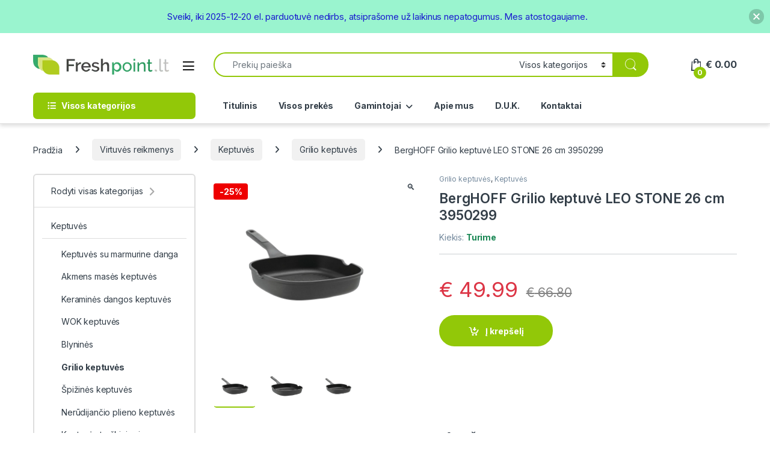

--- FILE ---
content_type: text/html; charset=UTF-8
request_url: https://freshpoint.lt/virtuves-reikmenys/berghoff-grilio-keptuve-leo-stone-26-cm-3950299-2/
body_size: 47314
content:
<!DOCTYPE html>
<html lang="lt-LT">
<head>
<meta charset="UTF-8">
<meta name="viewport" content="width=device-width, initial-scale=1">
<link rel="profile" href="http://gmpg.org/xfn/11">
<link rel="pingback" href="https://freshpoint.lt/xmlrpc.php">

<script id="mcjs">!function(c,h,i,m,p){m=c.createElement(h),p=c.getElementsByTagName(h)[0],m.async=1,m.src=i,p.parentNode.insertBefore(m,p)}(document,"script","https://chimpstatic.com/mcjs-connected/js/users/c5660aeaa05b3a4560973c831/6fef002ed4228c47ca316b174.js");</script>

<meta name='robots' content='index, follow, max-image-preview:large, max-snippet:-1, max-video-preview:-1' />
	<style>img:is([sizes="auto" i], [sizes^="auto," i]) { contain-intrinsic-size: 3000px 1500px }</style>
	
	<!-- This site is optimized with the Yoast SEO plugin v26.4 - https://yoast.com/wordpress/plugins/seo/ -->
	<title>BergHOFF Grilio keptuvė LEO STONE 26 cm 3950299 - Freshpoint.lt</title>
	<meta name="description" content="BergHOFF Grilio keptuvė LEO STONE 26 cm 3950299 | Virtuvės reikmenys internetu. Nuolat augantis asortimentas. Pristatymas visoje Lietuvoje" />
	<link rel="canonical" href="https://freshpoint.lt/virtuves-reikmenys/berghoff-grilio-keptuve-leo-stone-26-cm-3950299-2/" />
	<meta property="og:locale" content="lt_LT" />
	<meta property="og:type" content="article" />
	<meta property="og:title" content="BergHOFF Grilio keptuvė LEO STONE 26 cm 3950299 - Freshpoint.lt" />
	<meta property="og:description" content="BergHOFF Grilio keptuvė LEO STONE 26 cm 3950299 | Virtuvės reikmenys internetu. Nuolat augantis asortimentas. Pristatymas visoje Lietuvoje" />
	<meta property="og:url" content="https://freshpoint.lt/virtuves-reikmenys/berghoff-grilio-keptuve-leo-stone-26-cm-3950299-2/" />
	<meta property="og:site_name" content="Freshpoint.lt" />
	<meta property="article:modified_time" content="2023-11-24T11:00:31+00:00" />
	<meta property="og:image" content="https://freshpoint.lt/wp-content/uploads/2023/04/BergHOFF-3950299-001.jpg" />
	<meta property="og:image:width" content="1220" />
	<meta property="og:image:height" content="1220" />
	<meta property="og:image:type" content="image/jpeg" />
	<meta name="twitter:card" content="summary_large_image" />
	<script type="application/ld+json" class="yoast-schema-graph">{"@context":"https://schema.org","@graph":[{"@type":"WebPage","@id":"https://freshpoint.lt/virtuves-reikmenys/berghoff-grilio-keptuve-leo-stone-26-cm-3950299-2/","url":"https://freshpoint.lt/virtuves-reikmenys/berghoff-grilio-keptuve-leo-stone-26-cm-3950299-2/","name":"BergHOFF Grilio keptuvė LEO STONE 26 cm 3950299 - Freshpoint.lt","isPartOf":{"@id":"https://freshpoint.lt/#website"},"primaryImageOfPage":{"@id":"https://freshpoint.lt/virtuves-reikmenys/berghoff-grilio-keptuve-leo-stone-26-cm-3950299-2/#primaryimage"},"image":{"@id":"https://freshpoint.lt/virtuves-reikmenys/berghoff-grilio-keptuve-leo-stone-26-cm-3950299-2/#primaryimage"},"thumbnailUrl":"https://freshpoint.lt/wp-content/uploads/2023/04/BergHOFF-3950299-001.jpg","datePublished":"2023-11-24T10:54:02+00:00","dateModified":"2023-11-24T11:00:31+00:00","description":"BergHOFF Grilio keptuvė LEO STONE 26 cm 3950299 | Virtuvės reikmenys internetu. Nuolat augantis asortimentas. Pristatymas visoje Lietuvoje","breadcrumb":{"@id":"https://freshpoint.lt/virtuves-reikmenys/berghoff-grilio-keptuve-leo-stone-26-cm-3950299-2/#breadcrumb"},"inLanguage":"lt-LT","potentialAction":[{"@type":"ReadAction","target":["https://freshpoint.lt/virtuves-reikmenys/berghoff-grilio-keptuve-leo-stone-26-cm-3950299-2/"]}]},{"@type":"ImageObject","inLanguage":"lt-LT","@id":"https://freshpoint.lt/virtuves-reikmenys/berghoff-grilio-keptuve-leo-stone-26-cm-3950299-2/#primaryimage","url":"https://freshpoint.lt/wp-content/uploads/2023/04/BergHOFF-3950299-001.jpg","contentUrl":"https://freshpoint.lt/wp-content/uploads/2023/04/BergHOFF-3950299-001.jpg","width":1220,"height":1220,"caption":"BergHOFF Grilio keptuvė LEO STONE 26 cm 3950299"},{"@type":"BreadcrumbList","@id":"https://freshpoint.lt/virtuves-reikmenys/berghoff-grilio-keptuve-leo-stone-26-cm-3950299-2/#breadcrumb","itemListElement":[{"@type":"ListItem","position":1,"name":"Home","item":"https://freshpoint.lt/"},{"@type":"ListItem","position":2,"name":"Virtuvės reikmenys","item":"https://freshpoint.lt/virtuves-reikmenys/"},{"@type":"ListItem","position":3,"name":"BergHOFF Grilio keptuvė LEO STONE 26 cm 3950299"}]},{"@type":"WebSite","@id":"https://freshpoint.lt/#website","url":"https://freshpoint.lt/","name":"Freshpoint.lt","description":"Virtuvės reikmenys internetu","potentialAction":[{"@type":"SearchAction","target":{"@type":"EntryPoint","urlTemplate":"https://freshpoint.lt/?s={search_term_string}"},"query-input":{"@type":"PropertyValueSpecification","valueRequired":true,"valueName":"search_term_string"}}],"inLanguage":"lt-LT"}]}</script>
	<!-- / Yoast SEO plugin. -->


<link rel='dns-prefetch' href='//cdn.jsdelivr.net' />
<link rel='dns-prefetch' href='//fonts.googleapis.com' />
<link rel="alternate" type="application/rss+xml" title="Freshpoint.lt &raquo; Įrašų RSS srautas" href="https://freshpoint.lt/feed/" />
<script type="text/javascript">
/* <![CDATA[ */
window._wpemojiSettings = {"baseUrl":"https:\/\/s.w.org\/images\/core\/emoji\/16.0.1\/72x72\/","ext":".png","svgUrl":"https:\/\/s.w.org\/images\/core\/emoji\/16.0.1\/svg\/","svgExt":".svg","source":{"concatemoji":"https:\/\/freshpoint.lt\/wp-includes\/js\/wp-emoji-release.min.js?ver=6.8.3"}};
/*! This file is auto-generated */
!function(s,n){var o,i,e;function c(e){try{var t={supportTests:e,timestamp:(new Date).valueOf()};sessionStorage.setItem(o,JSON.stringify(t))}catch(e){}}function p(e,t,n){e.clearRect(0,0,e.canvas.width,e.canvas.height),e.fillText(t,0,0);var t=new Uint32Array(e.getImageData(0,0,e.canvas.width,e.canvas.height).data),a=(e.clearRect(0,0,e.canvas.width,e.canvas.height),e.fillText(n,0,0),new Uint32Array(e.getImageData(0,0,e.canvas.width,e.canvas.height).data));return t.every(function(e,t){return e===a[t]})}function u(e,t){e.clearRect(0,0,e.canvas.width,e.canvas.height),e.fillText(t,0,0);for(var n=e.getImageData(16,16,1,1),a=0;a<n.data.length;a++)if(0!==n.data[a])return!1;return!0}function f(e,t,n,a){switch(t){case"flag":return n(e,"\ud83c\udff3\ufe0f\u200d\u26a7\ufe0f","\ud83c\udff3\ufe0f\u200b\u26a7\ufe0f")?!1:!n(e,"\ud83c\udde8\ud83c\uddf6","\ud83c\udde8\u200b\ud83c\uddf6")&&!n(e,"\ud83c\udff4\udb40\udc67\udb40\udc62\udb40\udc65\udb40\udc6e\udb40\udc67\udb40\udc7f","\ud83c\udff4\u200b\udb40\udc67\u200b\udb40\udc62\u200b\udb40\udc65\u200b\udb40\udc6e\u200b\udb40\udc67\u200b\udb40\udc7f");case"emoji":return!a(e,"\ud83e\udedf")}return!1}function g(e,t,n,a){var r="undefined"!=typeof WorkerGlobalScope&&self instanceof WorkerGlobalScope?new OffscreenCanvas(300,150):s.createElement("canvas"),o=r.getContext("2d",{willReadFrequently:!0}),i=(o.textBaseline="top",o.font="600 32px Arial",{});return e.forEach(function(e){i[e]=t(o,e,n,a)}),i}function t(e){var t=s.createElement("script");t.src=e,t.defer=!0,s.head.appendChild(t)}"undefined"!=typeof Promise&&(o="wpEmojiSettingsSupports",i=["flag","emoji"],n.supports={everything:!0,everythingExceptFlag:!0},e=new Promise(function(e){s.addEventListener("DOMContentLoaded",e,{once:!0})}),new Promise(function(t){var n=function(){try{var e=JSON.parse(sessionStorage.getItem(o));if("object"==typeof e&&"number"==typeof e.timestamp&&(new Date).valueOf()<e.timestamp+604800&&"object"==typeof e.supportTests)return e.supportTests}catch(e){}return null}();if(!n){if("undefined"!=typeof Worker&&"undefined"!=typeof OffscreenCanvas&&"undefined"!=typeof URL&&URL.createObjectURL&&"undefined"!=typeof Blob)try{var e="postMessage("+g.toString()+"("+[JSON.stringify(i),f.toString(),p.toString(),u.toString()].join(",")+"));",a=new Blob([e],{type:"text/javascript"}),r=new Worker(URL.createObjectURL(a),{name:"wpTestEmojiSupports"});return void(r.onmessage=function(e){c(n=e.data),r.terminate(),t(n)})}catch(e){}c(n=g(i,f,p,u))}t(n)}).then(function(e){for(var t in e)n.supports[t]=e[t],n.supports.everything=n.supports.everything&&n.supports[t],"flag"!==t&&(n.supports.everythingExceptFlag=n.supports.everythingExceptFlag&&n.supports[t]);n.supports.everythingExceptFlag=n.supports.everythingExceptFlag&&!n.supports.flag,n.DOMReady=!1,n.readyCallback=function(){n.DOMReady=!0}}).then(function(){return e}).then(function(){var e;n.supports.everything||(n.readyCallback(),(e=n.source||{}).concatemoji?t(e.concatemoji):e.wpemoji&&e.twemoji&&(t(e.twemoji),t(e.wpemoji)))}))}((window,document),window._wpemojiSettings);
/* ]]> */
</script>
<style id='wp-emoji-styles-inline-css' type='text/css'>

	img.wp-smiley, img.emoji {
		display: inline !important;
		border: none !important;
		box-shadow: none !important;
		height: 1em !important;
		width: 1em !important;
		margin: 0 0.07em !important;
		vertical-align: -0.1em !important;
		background: none !important;
		padding: 0 !important;
	}
</style>
<link rel='stylesheet' id='wp-block-library-css' href='https://freshpoint.lt/wp-includes/css/dist/block-library/style.min.css?ver=6.8.3' type='text/css' media='all' />
<style id='classic-theme-styles-inline-css' type='text/css'>
/*! This file is auto-generated */
.wp-block-button__link{color:#fff;background-color:#32373c;border-radius:9999px;box-shadow:none;text-decoration:none;padding:calc(.667em + 2px) calc(1.333em + 2px);font-size:1.125em}.wp-block-file__button{background:#32373c;color:#fff;text-decoration:none}
</style>
<style id='global-styles-inline-css' type='text/css'>
:root{--wp--preset--aspect-ratio--square: 1;--wp--preset--aspect-ratio--4-3: 4/3;--wp--preset--aspect-ratio--3-4: 3/4;--wp--preset--aspect-ratio--3-2: 3/2;--wp--preset--aspect-ratio--2-3: 2/3;--wp--preset--aspect-ratio--16-9: 16/9;--wp--preset--aspect-ratio--9-16: 9/16;--wp--preset--color--black: #000000;--wp--preset--color--cyan-bluish-gray: #abb8c3;--wp--preset--color--white: #ffffff;--wp--preset--color--pale-pink: #f78da7;--wp--preset--color--vivid-red: #cf2e2e;--wp--preset--color--luminous-vivid-orange: #ff6900;--wp--preset--color--luminous-vivid-amber: #fcb900;--wp--preset--color--light-green-cyan: #7bdcb5;--wp--preset--color--vivid-green-cyan: #00d084;--wp--preset--color--pale-cyan-blue: #8ed1fc;--wp--preset--color--vivid-cyan-blue: #0693e3;--wp--preset--color--vivid-purple: #9b51e0;--wp--preset--gradient--vivid-cyan-blue-to-vivid-purple: linear-gradient(135deg,rgba(6,147,227,1) 0%,rgb(155,81,224) 100%);--wp--preset--gradient--light-green-cyan-to-vivid-green-cyan: linear-gradient(135deg,rgb(122,220,180) 0%,rgb(0,208,130) 100%);--wp--preset--gradient--luminous-vivid-amber-to-luminous-vivid-orange: linear-gradient(135deg,rgba(252,185,0,1) 0%,rgba(255,105,0,1) 100%);--wp--preset--gradient--luminous-vivid-orange-to-vivid-red: linear-gradient(135deg,rgba(255,105,0,1) 0%,rgb(207,46,46) 100%);--wp--preset--gradient--very-light-gray-to-cyan-bluish-gray: linear-gradient(135deg,rgb(238,238,238) 0%,rgb(169,184,195) 100%);--wp--preset--gradient--cool-to-warm-spectrum: linear-gradient(135deg,rgb(74,234,220) 0%,rgb(151,120,209) 20%,rgb(207,42,186) 40%,rgb(238,44,130) 60%,rgb(251,105,98) 80%,rgb(254,248,76) 100%);--wp--preset--gradient--blush-light-purple: linear-gradient(135deg,rgb(255,206,236) 0%,rgb(152,150,240) 100%);--wp--preset--gradient--blush-bordeaux: linear-gradient(135deg,rgb(254,205,165) 0%,rgb(254,45,45) 50%,rgb(107,0,62) 100%);--wp--preset--gradient--luminous-dusk: linear-gradient(135deg,rgb(255,203,112) 0%,rgb(199,81,192) 50%,rgb(65,88,208) 100%);--wp--preset--gradient--pale-ocean: linear-gradient(135deg,rgb(255,245,203) 0%,rgb(182,227,212) 50%,rgb(51,167,181) 100%);--wp--preset--gradient--electric-grass: linear-gradient(135deg,rgb(202,248,128) 0%,rgb(113,206,126) 100%);--wp--preset--gradient--midnight: linear-gradient(135deg,rgb(2,3,129) 0%,rgb(40,116,252) 100%);--wp--preset--font-size--small: 13px;--wp--preset--font-size--medium: 20px;--wp--preset--font-size--large: 36px;--wp--preset--font-size--x-large: 42px;--wp--preset--spacing--20: 0.44rem;--wp--preset--spacing--30: 0.67rem;--wp--preset--spacing--40: 1rem;--wp--preset--spacing--50: 1.5rem;--wp--preset--spacing--60: 2.25rem;--wp--preset--spacing--70: 3.38rem;--wp--preset--spacing--80: 5.06rem;--wp--preset--shadow--natural: 6px 6px 9px rgba(0, 0, 0, 0.2);--wp--preset--shadow--deep: 12px 12px 50px rgba(0, 0, 0, 0.4);--wp--preset--shadow--sharp: 6px 6px 0px rgba(0, 0, 0, 0.2);--wp--preset--shadow--outlined: 6px 6px 0px -3px rgba(255, 255, 255, 1), 6px 6px rgba(0, 0, 0, 1);--wp--preset--shadow--crisp: 6px 6px 0px rgba(0, 0, 0, 1);}:where(.is-layout-flex){gap: 0.5em;}:where(.is-layout-grid){gap: 0.5em;}body .is-layout-flex{display: flex;}.is-layout-flex{flex-wrap: wrap;align-items: center;}.is-layout-flex > :is(*, div){margin: 0;}body .is-layout-grid{display: grid;}.is-layout-grid > :is(*, div){margin: 0;}:where(.wp-block-columns.is-layout-flex){gap: 2em;}:where(.wp-block-columns.is-layout-grid){gap: 2em;}:where(.wp-block-post-template.is-layout-flex){gap: 1.25em;}:where(.wp-block-post-template.is-layout-grid){gap: 1.25em;}.has-black-color{color: var(--wp--preset--color--black) !important;}.has-cyan-bluish-gray-color{color: var(--wp--preset--color--cyan-bluish-gray) !important;}.has-white-color{color: var(--wp--preset--color--white) !important;}.has-pale-pink-color{color: var(--wp--preset--color--pale-pink) !important;}.has-vivid-red-color{color: var(--wp--preset--color--vivid-red) !important;}.has-luminous-vivid-orange-color{color: var(--wp--preset--color--luminous-vivid-orange) !important;}.has-luminous-vivid-amber-color{color: var(--wp--preset--color--luminous-vivid-amber) !important;}.has-light-green-cyan-color{color: var(--wp--preset--color--light-green-cyan) !important;}.has-vivid-green-cyan-color{color: var(--wp--preset--color--vivid-green-cyan) !important;}.has-pale-cyan-blue-color{color: var(--wp--preset--color--pale-cyan-blue) !important;}.has-vivid-cyan-blue-color{color: var(--wp--preset--color--vivid-cyan-blue) !important;}.has-vivid-purple-color{color: var(--wp--preset--color--vivid-purple) !important;}.has-black-background-color{background-color: var(--wp--preset--color--black) !important;}.has-cyan-bluish-gray-background-color{background-color: var(--wp--preset--color--cyan-bluish-gray) !important;}.has-white-background-color{background-color: var(--wp--preset--color--white) !important;}.has-pale-pink-background-color{background-color: var(--wp--preset--color--pale-pink) !important;}.has-vivid-red-background-color{background-color: var(--wp--preset--color--vivid-red) !important;}.has-luminous-vivid-orange-background-color{background-color: var(--wp--preset--color--luminous-vivid-orange) !important;}.has-luminous-vivid-amber-background-color{background-color: var(--wp--preset--color--luminous-vivid-amber) !important;}.has-light-green-cyan-background-color{background-color: var(--wp--preset--color--light-green-cyan) !important;}.has-vivid-green-cyan-background-color{background-color: var(--wp--preset--color--vivid-green-cyan) !important;}.has-pale-cyan-blue-background-color{background-color: var(--wp--preset--color--pale-cyan-blue) !important;}.has-vivid-cyan-blue-background-color{background-color: var(--wp--preset--color--vivid-cyan-blue) !important;}.has-vivid-purple-background-color{background-color: var(--wp--preset--color--vivid-purple) !important;}.has-black-border-color{border-color: var(--wp--preset--color--black) !important;}.has-cyan-bluish-gray-border-color{border-color: var(--wp--preset--color--cyan-bluish-gray) !important;}.has-white-border-color{border-color: var(--wp--preset--color--white) !important;}.has-pale-pink-border-color{border-color: var(--wp--preset--color--pale-pink) !important;}.has-vivid-red-border-color{border-color: var(--wp--preset--color--vivid-red) !important;}.has-luminous-vivid-orange-border-color{border-color: var(--wp--preset--color--luminous-vivid-orange) !important;}.has-luminous-vivid-amber-border-color{border-color: var(--wp--preset--color--luminous-vivid-amber) !important;}.has-light-green-cyan-border-color{border-color: var(--wp--preset--color--light-green-cyan) !important;}.has-vivid-green-cyan-border-color{border-color: var(--wp--preset--color--vivid-green-cyan) !important;}.has-pale-cyan-blue-border-color{border-color: var(--wp--preset--color--pale-cyan-blue) !important;}.has-vivid-cyan-blue-border-color{border-color: var(--wp--preset--color--vivid-cyan-blue) !important;}.has-vivid-purple-border-color{border-color: var(--wp--preset--color--vivid-purple) !important;}.has-vivid-cyan-blue-to-vivid-purple-gradient-background{background: var(--wp--preset--gradient--vivid-cyan-blue-to-vivid-purple) !important;}.has-light-green-cyan-to-vivid-green-cyan-gradient-background{background: var(--wp--preset--gradient--light-green-cyan-to-vivid-green-cyan) !important;}.has-luminous-vivid-amber-to-luminous-vivid-orange-gradient-background{background: var(--wp--preset--gradient--luminous-vivid-amber-to-luminous-vivid-orange) !important;}.has-luminous-vivid-orange-to-vivid-red-gradient-background{background: var(--wp--preset--gradient--luminous-vivid-orange-to-vivid-red) !important;}.has-very-light-gray-to-cyan-bluish-gray-gradient-background{background: var(--wp--preset--gradient--very-light-gray-to-cyan-bluish-gray) !important;}.has-cool-to-warm-spectrum-gradient-background{background: var(--wp--preset--gradient--cool-to-warm-spectrum) !important;}.has-blush-light-purple-gradient-background{background: var(--wp--preset--gradient--blush-light-purple) !important;}.has-blush-bordeaux-gradient-background{background: var(--wp--preset--gradient--blush-bordeaux) !important;}.has-luminous-dusk-gradient-background{background: var(--wp--preset--gradient--luminous-dusk) !important;}.has-pale-ocean-gradient-background{background: var(--wp--preset--gradient--pale-ocean) !important;}.has-electric-grass-gradient-background{background: var(--wp--preset--gradient--electric-grass) !important;}.has-midnight-gradient-background{background: var(--wp--preset--gradient--midnight) !important;}.has-small-font-size{font-size: var(--wp--preset--font-size--small) !important;}.has-medium-font-size{font-size: var(--wp--preset--font-size--medium) !important;}.has-large-font-size{font-size: var(--wp--preset--font-size--large) !important;}.has-x-large-font-size{font-size: var(--wp--preset--font-size--x-large) !important;}
:where(.wp-block-post-template.is-layout-flex){gap: 1.25em;}:where(.wp-block-post-template.is-layout-grid){gap: 1.25em;}
:where(.wp-block-columns.is-layout-flex){gap: 2em;}:where(.wp-block-columns.is-layout-grid){gap: 2em;}
:root :where(.wp-block-pullquote){font-size: 1.5em;line-height: 1.6;}
</style>
<link rel='stylesheet' id='woo-shipping-dpd-baltic-css' href='https://freshpoint.lt/wp-content/plugins/woo-shipping-dpd-baltic/public/css/dpd-public.css?ver=1.2.89' type='text/css' media='all' />
<link rel='stylesheet' id='select2css-css' href='//cdn.jsdelivr.net/npm/select2@4.1.0-rc.0/dist/css/select2.min.css?ver=1.0' type='text/css' media='all' />
<link rel='stylesheet' id='photoswipe-css' href='https://freshpoint.lt/wp-content/plugins/woocommerce/assets/css/photoswipe/photoswipe.min.css?ver=10.2.1' type='text/css' media='all' />
<link rel='stylesheet' id='photoswipe-default-skin-css' href='https://freshpoint.lt/wp-content/plugins/woocommerce/assets/css/photoswipe/default-skin/default-skin.min.css?ver=10.2.1' type='text/css' media='all' />
<style id='woocommerce-inline-inline-css' type='text/css'>
.woocommerce form .form-row .required { visibility: visible; }
</style>
<link rel='stylesheet' id='njt-nofi-css' href='https://freshpoint.lt/wp-content/plugins/notibar/assets/frontend/css/notibar.css?ver=2.1.8' type='text/css' media='all' />
<link rel='stylesheet' id='brands-styles-css' href='https://freshpoint.lt/wp-content/plugins/woocommerce/assets/css/brands.css?ver=10.2.1' type='text/css' media='all' />
<link rel='stylesheet' id='electro-fonts-css' href='https://fonts.googleapis.com/css2?family=Inter:wght@300;400;600;700&#038;display=swap' type='text/css' media='all' />
<link rel='stylesheet' id='font-electro-css' href='https://freshpoint.lt/wp-content/themes/electro/assets/css/font-electro.css?ver=3.6.4' type='text/css' media='all' />
<link rel='stylesheet' id='fontawesome-css' href='https://freshpoint.lt/wp-content/themes/electro/assets/vendor/fontawesome/css/all.min.css?ver=3.6.4' type='text/css' media='all' />
<link rel='stylesheet' id='animate-css-css' href='https://freshpoint.lt/wp-content/themes/electro/assets/vendor/animate.css/animate.min.css?ver=3.6.4' type='text/css' media='all' />
<link rel='stylesheet' id='electro-style-css' href='https://freshpoint.lt/wp-content/themes/electro/style.min.css?ver=3.6.4' type='text/css' media='all' />
<link rel='stylesheet' id='electro-child-style-css' href='https://freshpoint.lt/wp-content/themes/electro-child/style.css?ver=3.6.4' type='text/css' media='all' />
<link rel='stylesheet' id='flexible-shipping-free-shipping-css' href='https://freshpoint.lt/wp-content/plugins/flexible-shipping/assets/dist/css/free-shipping.css?ver=6.4.3.2' type='text/css' media='all' />
<script type="text/javascript" src="https://freshpoint.lt/wp-includes/js/jquery/jquery.min.js?ver=3.7.1" id="jquery-core-js"></script>
<script type="text/javascript" src="https://freshpoint.lt/wp-includes/js/jquery/jquery-migrate.min.js?ver=3.4.1" id="jquery-migrate-js"></script>
<script type="text/javascript" id="woo-shipping-dpd-baltic-js-extra">
/* <![CDATA[ */
var dpd = {"fe_ajax_nonce":"49c13986a4","ajax_url":"\/wp-admin\/admin-ajax.php"};
/* ]]> */
</script>
<script type="text/javascript" src="https://freshpoint.lt/wp-content/plugins/woo-shipping-dpd-baltic/public/js/dpd-public.js?ver=1.2.89" id="woo-shipping-dpd-baltic-js"></script>
<script type="text/javascript" src="https://freshpoint.lt/wp-content/plugins/woocommerce/assets/js/jquery-blockui/jquery.blockUI.min.js?ver=2.7.0-wc.10.2.1" id="jquery-blockui-js" data-wp-strategy="defer"></script>
<script type="text/javascript" id="wc-add-to-cart-js-extra">
/* <![CDATA[ */
var wc_add_to_cart_params = {"ajax_url":"\/wp-admin\/admin-ajax.php","wc_ajax_url":"\/?wc-ajax=%%endpoint%%","i18n_view_cart":"Krep\u0161elis","cart_url":"https:\/\/freshpoint.lt\/krepselis\/","is_cart":"","cart_redirect_after_add":"no"};
/* ]]> */
</script>
<script type="text/javascript" src="https://freshpoint.lt/wp-content/plugins/woocommerce/assets/js/frontend/add-to-cart.min.js?ver=10.2.1" id="wc-add-to-cart-js" data-wp-strategy="defer"></script>
<script type="text/javascript" src="https://freshpoint.lt/wp-content/plugins/woocommerce/assets/js/zoom/jquery.zoom.min.js?ver=1.7.21-wc.10.2.1" id="zoom-js" defer="defer" data-wp-strategy="defer"></script>
<script type="text/javascript" src="https://freshpoint.lt/wp-content/plugins/woocommerce/assets/js/flexslider/jquery.flexslider.min.js?ver=2.7.2-wc.10.2.1" id="flexslider-js" defer="defer" data-wp-strategy="defer"></script>
<script type="text/javascript" src="https://freshpoint.lt/wp-content/plugins/woocommerce/assets/js/photoswipe/photoswipe.min.js?ver=4.1.1-wc.10.2.1" id="photoswipe-js" defer="defer" data-wp-strategy="defer"></script>
<script type="text/javascript" src="https://freshpoint.lt/wp-content/plugins/woocommerce/assets/js/photoswipe/photoswipe-ui-default.min.js?ver=4.1.1-wc.10.2.1" id="photoswipe-ui-default-js" defer="defer" data-wp-strategy="defer"></script>
<script type="text/javascript" id="wc-single-product-js-extra">
/* <![CDATA[ */
var wc_single_product_params = {"i18n_required_rating_text":"Pasirinkite \u012fvertinim\u0105","i18n_rating_options":["1 i\u0161 5 \u017evaig\u017edu\u010di\u0173","2 i\u0161 5 \u017evaig\u017edu\u010di\u0173","3 i\u0161 5 \u017evaig\u017edu\u010di\u0173","4 i\u0161 5 \u017evaig\u017edu\u010di\u0173","5 i\u0161 5 \u017evaig\u017edu\u010di\u0173"],"i18n_product_gallery_trigger_text":"View full-screen image gallery","review_rating_required":"yes","flexslider":{"rtl":false,"animation":"slide","smoothHeight":true,"directionNav":false,"controlNav":true,"slideshow":false,"animationSpeed":500,"animationLoop":false,"allowOneSlide":false},"zoom_enabled":"1","zoom_options":[],"photoswipe_enabled":"1","photoswipe_options":{"shareEl":false,"closeOnScroll":false,"history":false,"hideAnimationDuration":0,"showAnimationDuration":0},"flexslider_enabled":"1"};
/* ]]> */
</script>
<script type="text/javascript" src="https://freshpoint.lt/wp-content/plugins/woocommerce/assets/js/frontend/single-product.min.js?ver=10.2.1" id="wc-single-product-js" defer="defer" data-wp-strategy="defer"></script>
<script type="text/javascript" src="https://freshpoint.lt/wp-content/plugins/woocommerce/assets/js/js-cookie/js.cookie.min.js?ver=2.1.4-wc.10.2.1" id="js-cookie-js" defer="defer" data-wp-strategy="defer"></script>
<script type="text/javascript" id="woocommerce-js-extra">
/* <![CDATA[ */
var woocommerce_params = {"ajax_url":"\/wp-admin\/admin-ajax.php","wc_ajax_url":"\/?wc-ajax=%%endpoint%%","i18n_password_show":"Rodyti slapta\u017eod\u012f","i18n_password_hide":"Sl\u0117pti slapta\u017eod\u012f"};
/* ]]> */
</script>
<script type="text/javascript" src="https://freshpoint.lt/wp-content/plugins/woocommerce/assets/js/frontend/woocommerce.min.js?ver=10.2.1" id="woocommerce-js" defer="defer" data-wp-strategy="defer"></script>
<script type="text/javascript" src="https://freshpoint.lt/wp-content/plugins/js_composer/assets/js/vendors/woocommerce-add-to-cart.js?ver=8.6.1" id="vc_woocommerce-add-to-cart-js-js"></script>
<script type="text/javascript" id="wc-cart-fragments-js-extra">
/* <![CDATA[ */
var wc_cart_fragments_params = {"ajax_url":"\/wp-admin\/admin-ajax.php","wc_ajax_url":"\/?wc-ajax=%%endpoint%%","cart_hash_key":"wc_cart_hash_bc50e618133c51853813d3cfe778e221","fragment_name":"wc_fragments_bc50e618133c51853813d3cfe778e221","request_timeout":"5000"};
/* ]]> */
</script>
<script type="text/javascript" src="https://freshpoint.lt/wp-content/plugins/woocommerce/assets/js/frontend/cart-fragments.min.js?ver=10.2.1" id="wc-cart-fragments-js" defer="defer" data-wp-strategy="defer"></script>
<script></script><link rel="https://api.w.org/" href="https://freshpoint.lt/wp-json/" /><link rel="alternate" title="JSON" type="application/json" href="https://freshpoint.lt/wp-json/wp/v2/product/27285" /><link rel="EditURI" type="application/rsd+xml" title="RSD" href="https://freshpoint.lt/xmlrpc.php?rsd" />
<meta name="generator" content="WordPress 6.8.3" />
<meta name="generator" content="WooCommerce 10.2.1" />
<link rel='shortlink' href='https://freshpoint.lt/?p=27285' />
<link rel="alternate" title="oEmbed (JSON)" type="application/json+oembed" href="https://freshpoint.lt/wp-json/oembed/1.0/embed?url=https%3A%2F%2Ffreshpoint.lt%2Fvirtuves-reikmenys%2Fberghoff-grilio-keptuve-leo-stone-26-cm-3950299-2%2F" />
<link rel="alternate" title="oEmbed (XML)" type="text/xml+oembed" href="https://freshpoint.lt/wp-json/oembed/1.0/embed?url=https%3A%2F%2Ffreshpoint.lt%2Fvirtuves-reikmenys%2Fberghoff-grilio-keptuve-leo-stone-26-cm-3950299-2%2F&#038;format=xml" />
<meta name="generator" content="Redux 4.5.9" />	<script>

					        // jQuery(document).on( 'change', '.wc_payment_methods input[name="payment_method"]', function() {
				// 	jQuery('body').trigger('update_checkout');
				// });
					</script>
				<noscript><style>.woocommerce-product-gallery{ opacity: 1 !important; }</style></noscript>
	<meta name="generator" content="Powered by WPBakery Page Builder - drag and drop page builder for WordPress."/>
<meta name="generator" content="Powered by Slider Revolution 6.7.37 - responsive, Mobile-Friendly Slider Plugin for WordPress with comfortable drag and drop interface." />
<link rel="icon" href="https://freshpoint.lt/wp-content/uploads/2020/02/cropped-favicon-32x32.png" sizes="32x32" />
<link rel="icon" href="https://freshpoint.lt/wp-content/uploads/2020/02/cropped-favicon-192x192.png" sizes="192x192" />
<link rel="apple-touch-icon" href="https://freshpoint.lt/wp-content/uploads/2020/02/cropped-favicon-180x180.png" />
<meta name="msapplication-TileImage" content="https://freshpoint.lt/wp-content/uploads/2020/02/cropped-favicon-270x270.png" />
<script>function setREVStartSize(e){
			//window.requestAnimationFrame(function() {
				window.RSIW = window.RSIW===undefined ? window.innerWidth : window.RSIW;
				window.RSIH = window.RSIH===undefined ? window.innerHeight : window.RSIH;
				try {
					var pw = document.getElementById(e.c).parentNode.offsetWidth,
						newh;
					pw = pw===0 || isNaN(pw) || (e.l=="fullwidth" || e.layout=="fullwidth") ? window.RSIW : pw;
					e.tabw = e.tabw===undefined ? 0 : parseInt(e.tabw);
					e.thumbw = e.thumbw===undefined ? 0 : parseInt(e.thumbw);
					e.tabh = e.tabh===undefined ? 0 : parseInt(e.tabh);
					e.thumbh = e.thumbh===undefined ? 0 : parseInt(e.thumbh);
					e.tabhide = e.tabhide===undefined ? 0 : parseInt(e.tabhide);
					e.thumbhide = e.thumbhide===undefined ? 0 : parseInt(e.thumbhide);
					e.mh = e.mh===undefined || e.mh=="" || e.mh==="auto" ? 0 : parseInt(e.mh,0);
					if(e.layout==="fullscreen" || e.l==="fullscreen")
						newh = Math.max(e.mh,window.RSIH);
					else{
						e.gw = Array.isArray(e.gw) ? e.gw : [e.gw];
						for (var i in e.rl) if (e.gw[i]===undefined || e.gw[i]===0) e.gw[i] = e.gw[i-1];
						e.gh = e.el===undefined || e.el==="" || (Array.isArray(e.el) && e.el.length==0)? e.gh : e.el;
						e.gh = Array.isArray(e.gh) ? e.gh : [e.gh];
						for (var i in e.rl) if (e.gh[i]===undefined || e.gh[i]===0) e.gh[i] = e.gh[i-1];
											
						var nl = new Array(e.rl.length),
							ix = 0,
							sl;
						e.tabw = e.tabhide>=pw ? 0 : e.tabw;
						e.thumbw = e.thumbhide>=pw ? 0 : e.thumbw;
						e.tabh = e.tabhide>=pw ? 0 : e.tabh;
						e.thumbh = e.thumbhide>=pw ? 0 : e.thumbh;
						for (var i in e.rl) nl[i] = e.rl[i]<window.RSIW ? 0 : e.rl[i];
						sl = nl[0];
						for (var i in nl) if (sl>nl[i] && nl[i]>0) { sl = nl[i]; ix=i;}
						var m = pw>(e.gw[ix]+e.tabw+e.thumbw) ? 1 : (pw-(e.tabw+e.thumbw)) / (e.gw[ix]);
						newh =  (e.gh[ix] * m) + (e.tabh + e.thumbh);
					}
					var el = document.getElementById(e.c);
					if (el!==null && el) el.style.height = newh+"px";
					el = document.getElementById(e.c+"_wrapper");
					if (el!==null && el) {
						el.style.height = newh+"px";
						el.style.display = "block";
					}
				} catch(e){
					console.log("Failure at Presize of Slider:" + e)
				}
			//});
		  };</script>
<style type="text/css">
        .footer-call-us .call-us-icon i,
        .header-support-info .support-icon i,
        .header-support-inner .support-icon,
        .widget_electro_products_filter .widget_layered_nav li > a:hover::before,
        .widget_electro_products_filter .widget_layered_nav li > a:focus::before,
        .widget_electro_products_filter .widget_product_categories li > a:hover::before,
        .widget_electro_products_filter .widget_product_categories li > a:focus::before,
        .widget_electro_products_filter .widget_layered_nav li.chosen > a::before,
        .widget_electro_products_filter .widget_product_categories li.current-cat > a::before,
        .features-list .media-left i,
        .secondary-nav>.dropdown.open >a::before,
        .secondary-nav>.dropdown.show >a::before,
        p.stars a,
        .top-bar.top-bar-v1 #menu-top-bar-left.nav-inline .menu-item > a i,
        .handheld-footer .handheld-footer-bar .footer-call-us .call-us-text span,
        .footer-v2 .handheld-footer .handheld-footer-bar .footer-call-us .call-us-text span,
        .top-bar .menu-item.customer-support i,
        .header-v13 .primary-nav-menu .nav-inline>.menu-item>a:hover,
        .header-v13 .primary-nav-menu .nav-inline>.dropdown:hover > a,
        .header-v13 .off-canvas-navigation-wrapper .navbar-toggler:hover,
        .header-v13 .off-canvas-navigation-wrapper button:hover,
        .header-v13 .off-canvas-navigation-wrapper.toggled .navbar-toggler:hover,
        .header-v13 .off-canvas-navigation-wrapper.toggled button:hover {
            color: #92c808;
        }

        .header-logo svg ellipse,
        .footer-logo svg ellipse{
            fill:#92c808;
        }

        .primary-nav .nav-inline > .menu-item .dropdown-menu,
        .primary-nav-menu .nav-inline > .menu-item .dropdown-menu,
        .navbar-primary .navbar-nav > .menu-item .dropdown-menu,
        .vertical-menu .menu-item-has-children > .dropdown-menu,
        .departments-menu .menu-item-has-children:hover > .dropdown-menu,
        .cat-nav .handheld>.mas-elementor-nav-menu--dropdown,
        .top-bar .nav-inline > .menu-item .dropdown-menu,
        .secondary-nav>.dropdown .dropdown-menu,
        .header-v6 .vertical-menu .list-group-item > .dropdown-menu,
        .best-selling-menu .nav-item>ul>li.electro-more-menu-item .dropdown-menu,
        .home-v5-slider .tp-tab.selected .tp-tab-title:before,
        .home-v5-slider .tp-tab.selected .tp-tab-title:after,
        .header-v5 .electro-navigation .departments-menu-v2>.dropdown>.dropdown-menu,
        .product-categories-list-with-header.v2 header .caption .section-title:after,
        .primary-nav-menu .nav-inline >.menu-item .dropdown-menu,
        .dropdown-menu-mini-cart,
        .dropdown-menu-user-account,
        .electro-navbar-primary .nav>.menu-item.menu-item-has-children .dropdown-menu,
        .header-v6 .header-logo-area .departments-menu-v2 .departments-menu-v2-title+.dropdown-menu,
        .departments-menu-v2 .departments-menu-v2-title+.dropdown-menu li.menu-item-has-children .dropdown-menu,
        .secondary-nav-v6 .secondary-nav-v6-inner .sub-menu,
        .secondary-nav-v6 .widget_nav_menu .sub-menu,
        .header-v14 .primary-nav .mas-elementor-nav-menu >.menu-item > .dropdown-menu {
            border-top-color: #92c808;
        }

        .columns-6-1 > ul.products > li.product .thumbnails > a:hover,
        .primary-nav .nav-inline .yamm-fw.open > a::before,
        .columns-6-1>ul.products.product-main-6-1 .electro-wc-product-gallery__wrapper .electro-wc-product-gallery__image.flex-active-slide img,
        .single-product .electro-wc-product-gallery .electro-wc-product-gallery__wrapper .electro-wc-product-gallery__image.flex-active-slide img,
        .products-6-1-with-categories-inner .product-main-6-1 .images .thumbnails a:hover,
        .home-v5-slider .tp-tab.selected .tp-tab-title:after,
        .electro-navbar .departments-menu-v2 .departments-menu-v2-title+.dropdown-menu li.menu-item-has-children>.dropdown-menu,
        .product-main-6-1 .thumbnails>a:focus, .product-main-6-1 .thumbnails>a:hover,
        .product-main-6-1 .thumbnails>a:focus, .product-main-6-1 .thumbnails>a:focus,
        .product-main-6-1 .thumbnails>a:focus>img, .product-main-6-1 .thumbnails>a:hover>img,
        .product-main-6-1 .thumbnails>a:focus>img, .product-main-6-1 .thumbnails>a:focus>img {
            border-bottom-color: #92c808;
        }

        .navbar-primary,
        .footer-newsletter,
        .button:hover::before,
        li.product:hover .button::before,
        li.product:hover .added_to_cart::before,
        .owl-item .product:hover .button::before,
        .owl-item .product:hover .added_to_cart::before,
        .widget_price_filter .ui-slider .ui-slider-handle,
        .woocommerce-pagination ul.page-numbers > li a.current,
        .woocommerce-pagination ul.page-numbers > li span.current,
        .pagination ul.page-numbers > li a.current,
        .pagination ul.page-numbers > li span.current,
        .owl-dots .owl-dot.active,
        .products-carousel-tabs .nav-link.active::before,
        .deal-progress .progress-bar,
        .products-2-1-2 .nav-link.active::before,
        .products-4-1-4 .nav-link.active::before,
        .da .da-action > a::after,
        .header-v1 .navbar-search .input-group .btn,
        .header-v3 .navbar-search .input-group .btn,
        .header-v6 .navbar-search .input-group .btn,
        .header-v8 .navbar-search .input-group .btn,
        .header-v9 .navbar-search .input-group .btn,
        .header-v10 .navbar-search .input-group .btn,
        .header-v11 .navbar-search .input-group-btn .btn,
        .header-v12 .navbar-search .input-group .btn,
        .vertical-menu > li:first-child,
        .widget.widget_tag_cloud .tagcloud a:hover,
        .widget.widget_tag_cloud .tagcloud a:focus,
        .navbar-mini-cart .cart-items-count,
        .navbar-compare .count,
        .navbar-wishlist .count,
        .wc-tabs > li.active a::before,
        .ec-tabs > li.active a::before,
        .woocommerce-info,
        .woocommerce-noreviews,
        p.no-comments,
        .products-2-1-2 .nav-link:hover::before,
        .products-4-1-4 .nav-link:hover::before,
        .single_add_to_cart_button,
        .section-onsale-product-carousel .onsale-product-carousel .onsale-product .onsale-product-content .deal-cart-button .button,
        .section-onsale-product-carousel .onsale-product-carousel .onsale-product .onsale-product-content .deal-cart-button .added_to_cart,
        .wpb-accordion .vc_tta.vc_general .vc_tta-panel.vc_active .vc_tta-panel-heading .vc_tta-panel-title > a i,
        ul.products > li.product.list-view:not(.list-view-small) .button:hover,
        ul.products > li.product.list-view:not(.list-view-small) .button:focus,
        ul.products > li.product.list-view:not(.list-view-small) .button:active,
        ul.products > li.product.list-view.list-view-small .button:hover::after,
        ul.products > li.product.list-view.list-view-small .button:focus::after,
        ul.products > li.product.list-view.list-view-small .button:active::after,
        .widget_electro_products_carousel_widget .section-products-carousel .owl-nav .owl-prev:hover,
        .widget_electro_products_carousel_widget .section-products-carousel .owl-nav .owl-next:hover,
        .full-color-background .header-v3,
        .full-color-background .header-v4,
        .full-color-background .top-bar,
        .top-bar-v3,
        .pace .pace-progress,
        .electro-handheld-footer-bar ul li a .count,
        .handheld-navigation-wrapper .stuck .navbar-toggler,
        .handheld-navigation-wrapper .stuck button,
        .handheld-navigation-wrapper.toggled .stuck .navbar-toggler,
        .handheld-navigation-wrapper.toggled .stuck button,
        .da .da-action>a::after,
        .demo_store,
        .header-v5 .header-top,
        .handheld-header-v2,
        .handheld-header-v2.stuck,
        #payment .place-order button[type=submit],
        .single-product .product-images-wrapper .woocommerce-product-gallery.electro-carousel-loaded .flex-control-nav li a.flex-active,
        .single-product .product-images-wrapper .electro-wc-product-gallery .flex-control-nav li a.flex-active,
        .single-product .product-images-wrapper .flex-control-nav li a.flex-active,
        .section-onsale-product .savings,
        .section-onsale-product-carousel .savings,
        .columns-6-1>ul.products.product-main-6-1>li.product .electro-wc-product-gallery .flex-control-nav li a.flex-active,
        .products-carousel-tabs-v5 header ul.nav-inline .nav-link.active,
        .products-carousel-tabs-with-deal header ul.nav-inline .nav-link.active,
        section .deals-carousel-inner-block .onsale-product .onsale-product-content .deal-cart-button .added_to_cart,
        section .deals-carousel-inner-block .onsale-product .onsale-product-content .deal-cart-button .button,
        .header-icon-counter,
        .electro-navbar,
        .departments-menu-v2-title,
        section .deals-carousel-inner-block .onsale-product .onsale-product-content .deal-cart-button .added_to_cart,
        section .deals-carousel-inner-block .onsale-product .onsale-product-content .deal-cart-button .button,
        .deal-products-with-featured header,
        .deal-products-with-featured ul.products > li.product.product-featured .savings,
        .mobile-header-v2,
        .mobile-header-v2.stuck,
        .product-categories-list-with-header.v2 header .caption .section-title,
        .product-categories-list-with-header.v2 header .caption .section-title,
        .home-mobile-v2-features-block,
        .show-nav .nav .nav-item.active .nav-link,
        .header-v5,
        .header-v5 .stuck,
        .electro-navbar-primary,
        .navbar-search-input-group .navbar-search-button,
        .da-block .da-action::after,
        .products-6-1 header.show-nav ul.nav .nav-item.active .nav-link,
        ul.products[data-view=list-view].columns-1>li.product .product-loop-footer .button,
        ul.products[data-view=list-view].columns-2>li.product .product-loop-footer .button,
        ul.products[data-view=list-view].columns-3>li.product .product-loop-footer .button,
        ul.products[data-view=list-view].columns-4>li.product .product-loop-footer .button,
        ul.products[data-view=list-view].columns-5>li.product .product-loop-footer .button,
        ul.products[data-view=list-view].columns-6>li.product .product-loop-footer .button,
        ul.products[data-view=list-view].columns-7>li.product .product-loop-footer .button,
        ul.products[data-view=list-view].columns-8>li.product .product-loop-footer .button,
        ul.products[data-view=list-view]>li.product .product-item__footer .add-to-cart-wrap a,
        .products.show-btn>li.product .added_to_cart,
        .products.show-btn>li.product .button,
        .yith-wcqv-button,
        .header-v7 .masthead,
        .header-v10 .secondary-nav-menu,
        section.category-icons-carousel-v2,
        .category-icons-carousel .category a:hover .category-icon,
        .products-carousel-banner-vertical-tabs .banners-tabs>.nav a.active,
        .products-carousel-with-timer .deal-countdown-timer,
        .section-onsale-product-carousel-v9 .onsale-product .deal-countdown-timer,
        .dokan-elector-style-active.store-v1 .profile-frame + .dokan-store-tabs > ul li.active a:after,
        .dokan-elector-style-active.store-v5 .profile-frame + .dokan-store-tabs > ul li.active a:after,
        .aws-container .aws-search-form .aws-search-clear,
        div.wpforms-container-full .wpforms-form input[type=submit],
        div.wpforms-container-full .wpforms-form button[type=submit],
        div.wpforms-container-full .wpforms-form .wpforms-page-button,
        .electro-dark .full-color-background .masthead .navbar-search .input-group .btn,
        .electro-dark .electro-navbar-primary .nav>.menu-item:hover>a,
        .electro-dark .masthead .navbar-search .input-group .btn,
        .cat-nav .mas-elementor-menu-toggle .navbar-toggler {
            background-color: #92c808;
        }

        .electro-navbar .departments-menu-v2 .departments-menu-v2-title+.dropdown-menu li.menu-item-has-children>.dropdown-menu,
        .products-carousel-banner-vertical-tabs .banners-tabs>.nav a.active::before {
            border-right-color: #92c808;
        }

        .hero-action-btn:hover {
            background-color: #86b807 !important;
        }

        .hero-action-btn,
        #scrollUp,
        .custom .tp-bullet.selected,
        .home-v1-slider .btn-primary,
        .home-v2-slider .btn-primary,
        .home-v3-slider .btn-primary,
        .electro-dark .show-nav .nav .active .nav-link,
        .electro-dark .full-color-background .masthead .header-icon-counter,
        .electro-dark .full-color-background .masthead .navbar-search .input-group .btn,
        .electro-dark .electro-navbar-primary .nav>.menu-item:hover>a,
        .electro-dark .masthead .navbar-search .input-group .btn,
        .home-v13-hero-search .woocommerce-product-search button,
        .wc-search button:not(:hover) {
            background-color: #92c808 !important;
        }

        .departments-menu .departments-menu-dropdown,
        .departments-menu .menu-item-has-children > .dropdown-menu,
        .widget_price_filter .ui-slider .ui-slider-handle:last-child,
        section header h1::after,
        section header .h1::after,
        .products-carousel-tabs .nav-link.active::after,
        section.section-product-cards-carousel header ul.nav .active .nav-link,
        section.section-onsale-product,
        section.section-onsale-product-carousel .onsale-product-carousel,
        .products-2-1-2 .nav-link.active::after,
        .products-4-1-4 .nav-link.active::after,
        .products-6-1 header ul.nav .active .nav-link,
        .header-v1 .navbar-search .input-group .form-control,
        .header-v1 .navbar-search .input-group .input-group-addon,
        .header-v1 .navbar-search .input-group .btn,
        .header-v3 .navbar-search .input-group .form-control,
        .header-v3 .navbar-search .input-group .input-group-addon,
        .header-v3 .navbar-search .input-group .btn,
        .header-v6 .navbar-search .input-group .form-control,
        .header-v6 .navbar-search .input-group .input-group-addon,
        .header-v6 .navbar-search .input-group .btn,
        .header-v8 .navbar-search .input-group .form-control,
        .header-v8 .navbar-search .input-group .input-group-addon,
        .header-v8 .navbar-search .input-group .btn,
        .header-v9 .navbar-search .input-group .form-control,
        .header-v9 .navbar-search .input-group .input-group-addon,
        .header-v9 .navbar-search .input-group .btn,
        .header-v10 .navbar-search .input-group .form-control,
        .header-v10 .navbar-search .input-group .input-group-addon,
        .header-v10 .navbar-search .input-group .btn,
        .header-v12 .navbar-search .input-group .form-control,
        .header-v12 .navbar-search .input-group .input-group-addon,
        .header-v12 .navbar-search .input-group .btn,
        .widget.widget_tag_cloud .tagcloud a:hover,
        .widget.widget_tag_cloud .tagcloud a:focus,
        .navbar-primary .navbar-mini-cart .dropdown-menu-mini-cart,
        .woocommerce-checkout h3::after,
        #customer_login h2::after,
        .customer-login-form h2::after,
        .navbar-primary .navbar-mini-cart .dropdown-menu-mini-cart,
        .woocommerce-edit-address form h3::after,
        .edit-account legend::after,
        .woocommerce-account h2::after,
        .address header.title h3::after,
        .addresses header.title h3::after,
        .woocommerce-order-received h2::after,
        .track-order h2::after,
        .wc-tabs > li.active a::after,
        .ec-tabs > li.active a::after,
        .comments-title::after,
        .comment-reply-title::after,
        .pings-title::after,
        #reviews #comments > h2::after,
        .single-product .woocommerce-tabs ~ div.products > h2::after,
        .single-product .electro-tabs ~ div.products > h2::after,
        .single-product .related>h2::after,
        .single-product .up-sells>h2::after,
        .cart-collaterals h2:not(.woocommerce-loop-product__title)::after,
        .footer-widgets .widget-title:after,
        .sidebar .widget-title::after,
        .sidebar-blog .widget-title::after,
        .contact-page-title::after,
        #reviews:not(.electro-advanced-reviews) #comments > h2::after,
        .cpf-type-range .tm-range-picker .noUi-origin .noUi-handle,
        .widget_electro_products_carousel_widget .section-products-carousel .owl-nav .owl-prev:hover,
        .widget_electro_products_carousel_widget .section-products-carousel .owl-nav .owl-next:hover,
        .wpb-accordion .vc_tta.vc_general .vc_tta-panel.vc_active .vc_tta-panel-heading .vc_tta-panel-title > a i,
        .single-product .woocommerce-tabs+section.products>h2::after,
        #payment .place-order button[type=submit],
        .single-product .electro-tabs+section.products>h2::after,
        .deal-products-carousel .deal-products-carousel-inner .deal-products-timer header .section-title:after,
        .deal-products-carousel .deal-products-carousel-inner .deal-countdown > span,
        .deals-carousel-inner-block .onsale-product .onsale-product-content .deal-countdown > span,
        .home-v5-slider .section-onsale-product-v2 .onsale-product .onsale-product-content .deal-countdown > span,
        .products-with-category-image header ul.nav-inline .active .nav-link,
        .products-6-1-with-categories header ul.nav-inline .active .nav-link,
        .products-carousel-tabs-v5 header ul.nav-inline .nav-link:hover,
        .products-carousel-tabs-with-deal header ul.nav-inline .nav-link:hover,
        section.products-carousel-v5 header .nav-inline .active .nav-link,
        .mobile-header-v1 .site-search .widget.widget_product_search form,
        .mobile-header-v1 .site-search .widget.widget_search form,
        .show-nav .nav .nav-item.active .nav-link,
        .departments-menu-v2 .departments-menu-v2-title+.dropdown-menu,
        .navbar-search-input-group .search-field,
        .navbar-search-input-group .custom-select,
        .products-6-1 header.show-nav ul.nav .nav-item.active .nav-link,
        .header-v1 .aws-container .aws-search-field,
        .header-v3 .aws-container .aws-search-field,
        .header-v6 .aws-container .aws-search-field,
        .header-v8 .aws-container .aws-search-field,
        div.wpforms-container-full .wpforms-form input[type=submit],
        div.wpforms-container-full .wpforms-form button[type=submit],
        div.wpforms-container-full .wpforms-form .wpforms-page-button,
        .electro-dark .electro-navbar .navbar-search .input-group .btn,
        .electro-dark .masthead .navbar-search .input-group .btn,
        .home-v13-vertical-menu .vertical-menu-title .title::after,
        body:not(.electro-dark) .wc-search input[type=search] {
            border-color: #92c808;
        }

        @media (min-width: 1480px) {
            .onsale-product-carousel .onsale-product__inner {
        		border-color: #92c808;
        	}
        }

        .widget_price_filter .price_slider_amount .button,
        .dropdown-menu-mini-cart .wc-forward.checkout,
        table.cart .actions .checkout-button,
        .cart-collaterals .cart_totals .wc-proceed-to-checkout a,
        .customer-login-form .button,
        .btn-primary,
        input[type="submit"],
        input.dokan-btn-theme[type="submit"],
        a.dokan-btn-theme, .dokan-btn-theme,
        .sign-in-button,
        .products-carousel-banner-vertical-tabs .banners-tabs .tab-content-inner>a,
        .dokan-store-support-and-follow-wrap .dokan-btn {
          color: #ffffff;
          background-color: #92c808;
          border-color: #92c808;
        }

        .widget_price_filter .price_slider_amount .button:hover,
        .dropdown-menu-mini-cart .wc-forward.checkout:hover,
        table.cart .actions .checkout-button:hover,
        .customer-login-form .button:hover,
        .btn-primary:hover,
        input[type="submit"]:hover,
        input.dokan-btn-theme[type="submit"]:hover,
        a.dokan-btn-theme:hover, .dokan-btn-theme:hover,
        .sign-in-button:hover,
        .products-carousel-banner-vertical-tabs .banners-tabs .tab-content-inner>a:hover,
        .dokan-store-support-and-follow-wrap .dokan-btn:hover {
          color: #fff;
          background-color: #000000;
          border-color: #000000;
        }

        .widget_price_filter .price_slider_amount .button:focus, .widget_price_filter .price_slider_amount .button.focus,
        .dropdown-menu-mini-cart .wc-forward.checkout:focus,
        .dropdown-menu-mini-cart .wc-forward.checkout.focus,
        table.cart .actions .checkout-button:focus,
        table.cart .actions .checkout-button.focus,
        .customer-login-form .button:focus,
        .customer-login-form .button.focus,
        .btn-primary:focus,
        .btn-primary.focus,
        input[type="submit"]:focus,
        input[type="submit"].focus,
        input.dokan-btn-theme[type="submit"]:focus,
        input.dokan-btn-theme[type="submit"].focus,
        a.dokan-btn-theme:focus,
        a.dokan-btn-theme.focus, .dokan-btn-theme:focus, .dokan-btn-theme.focus,
        .sign-in-button:focus,
        .products-carousel-banner-vertical-tabs .banners-tabs .tab-content-inner>a:focus,
        .dokan-store-support-and-follow-wrap .dokan-btn:focus {
          color: #fff;
          background-color: #000000;
          border-color: #000000;
        }

        .widget_price_filter .price_slider_amount .button:active, .widget_price_filter .price_slider_amount .button.active, .open > .widget_price_filter .price_slider_amount .button.dropdown-toggle,
        .dropdown-menu-mini-cart .wc-forward.checkout:active,
        .dropdown-menu-mini-cart .wc-forward.checkout.active, .open >
        .dropdown-menu-mini-cart .wc-forward.checkout.dropdown-toggle,
        table.cart .actions .checkout-button:active,
        table.cart .actions .checkout-button.active, .open >
        table.cart .actions .checkout-button.dropdown-toggle,
        .customer-login-form .button:active,
        .customer-login-form .button.active, .open >
        .customer-login-form .button.dropdown-toggle,
        .btn-primary:active,
        .btn-primary.active, .open >
        .btn-primary.dropdown-toggle,
        input[type="submit"]:active,
        input[type="submit"].active, .open >
        input[type="submit"].dropdown-toggle,
        input.dokan-btn-theme[type="submit"]:active,
        input.dokan-btn-theme[type="submit"].active, .open >
        input.dokan-btn-theme[type="submit"].dropdown-toggle,
        a.dokan-btn-theme:active,
        a.dokan-btn-theme.active, .open >
        a.dokan-btn-theme.dropdown-toggle, .dokan-btn-theme:active, .dokan-btn-theme.active, .open > .dokan-btn-theme.dropdown-toggle {
          color: #ffffff;
          background-color: #000000;
          border-color: #000000;
          background-image: none;
        }

        .widget_price_filter .price_slider_amount .button:active:hover, .widget_price_filter .price_slider_amount .button:active:focus, .widget_price_filter .price_slider_amount .button:active.focus, .widget_price_filter .price_slider_amount .button.active:hover, .widget_price_filter .price_slider_amount .button.active:focus, .widget_price_filter .price_slider_amount .button.active.focus, .open > .widget_price_filter .price_slider_amount .button.dropdown-toggle:hover, .open > .widget_price_filter .price_slider_amount .button.dropdown-toggle:focus, .open > .widget_price_filter .price_slider_amount .button.dropdown-toggle.focus,
        .dropdown-menu-mini-cart .wc-forward.checkout:active:hover,
        .dropdown-menu-mini-cart .wc-forward.checkout:active:focus,
        .dropdown-menu-mini-cart .wc-forward.checkout:active.focus,
        .dropdown-menu-mini-cart .wc-forward.checkout.active:hover,
        .dropdown-menu-mini-cart .wc-forward.checkout.active:focus,
        .dropdown-menu-mini-cart .wc-forward.checkout.active.focus, .open >
        .dropdown-menu-mini-cart .wc-forward.checkout.dropdown-toggle:hover, .open >
        .dropdown-menu-mini-cart .wc-forward.checkout.dropdown-toggle:focus, .open >
        .dropdown-menu-mini-cart .wc-forward.checkout.dropdown-toggle.focus,
        table.cart .actions .checkout-button:active:hover,
        table.cart .actions .checkout-button:active:focus,
        table.cart .actions .checkout-button:active.focus,
        table.cart .actions .checkout-button.active:hover,
        table.cart .actions .checkout-button.active:focus,
        table.cart .actions .checkout-button.active.focus, .open >
        table.cart .actions .checkout-button.dropdown-toggle:hover, .open >
        table.cart .actions .checkout-button.dropdown-toggle:focus, .open >
        table.cart .actions .checkout-button.dropdown-toggle.focus,
        .customer-login-form .button:active:hover,
        .customer-login-form .button:active:focus,
        .customer-login-form .button:active.focus,
        .customer-login-form .button.active:hover,
        .customer-login-form .button.active:focus,
        .customer-login-form .button.active.focus, .open >
        .customer-login-form .button.dropdown-toggle:hover, .open >
        .customer-login-form .button.dropdown-toggle:focus, .open >
        .customer-login-form .button.dropdown-toggle.focus,
        .btn-primary:active:hover,
        .btn-primary:active:focus,
        .btn-primary:active.focus,
        .btn-primary.active:hover,
        .btn-primary.active:focus,
        .btn-primary.active.focus, .open >
        .btn-primary.dropdown-toggle:hover, .open >
        .btn-primary.dropdown-toggle:focus, .open >
        .btn-primary.dropdown-toggle.focus,
        input[type="submit"]:active:hover,
        input[type="submit"]:active:focus,
        input[type="submit"]:active.focus,
        input[type="submit"].active:hover,
        input[type="submit"].active:focus,
        input[type="submit"].active.focus, .open >
        input[type="submit"].dropdown-toggle:hover, .open >
        input[type="submit"].dropdown-toggle:focus, .open >
        input[type="submit"].dropdown-toggle.focus,
        input.dokan-btn-theme[type="submit"]:active:hover,
        input.dokan-btn-theme[type="submit"]:active:focus,
        input.dokan-btn-theme[type="submit"]:active.focus,
        input.dokan-btn-theme[type="submit"].active:hover,
        input.dokan-btn-theme[type="submit"].active:focus,
        input.dokan-btn-theme[type="submit"].active.focus, .open >
        input.dokan-btn-theme[type="submit"].dropdown-toggle:hover, .open >
        input.dokan-btn-theme[type="submit"].dropdown-toggle:focus, .open >
        input.dokan-btn-theme[type="submit"].dropdown-toggle.focus,
        a.dokan-btn-theme:active:hover,
        a.dokan-btn-theme:active:focus,
        a.dokan-btn-theme:active.focus,
        a.dokan-btn-theme.active:hover,
        a.dokan-btn-theme.active:focus,
        a.dokan-btn-theme.active.focus, .open >
        a.dokan-btn-theme.dropdown-toggle:hover, .open >
        a.dokan-btn-theme.dropdown-toggle:focus, .open >
        a.dokan-btn-theme.dropdown-toggle.focus, .dokan-btn-theme:active:hover, .dokan-btn-theme:active:focus, .dokan-btn-theme:active.focus, .dokan-btn-theme.active:hover, .dokan-btn-theme.active:focus, .dokan-btn-theme.active.focus, .open > .dokan-btn-theme.dropdown-toggle:hover, .open > .dokan-btn-theme.dropdown-toggle:focus, .open > .dokan-btn-theme.dropdown-toggle.focus {
          color: #ffffff;
          background-color: #608405;
          border-color: #496404;
        }

        .widget_price_filter .price_slider_amount .button.disabled:focus, .widget_price_filter .price_slider_amount .button.disabled.focus, .widget_price_filter .price_slider_amount .button:disabled:focus, .widget_price_filter .price_slider_amount .button:disabled.focus,
        .dropdown-menu-mini-cart .wc-forward.checkout.disabled:focus,
        .dropdown-menu-mini-cart .wc-forward.checkout.disabled.focus,
        .dropdown-menu-mini-cart .wc-forward.checkout:disabled:focus,
        .dropdown-menu-mini-cart .wc-forward.checkout:disabled.focus,
        table.cart .actions .checkout-button.disabled:focus,
        table.cart .actions .checkout-button.disabled.focus,
        table.cart .actions .checkout-button:disabled:focus,
        table.cart .actions .checkout-button:disabled.focus,
        .customer-login-form .button.disabled:focus,
        .customer-login-form .button.disabled.focus,
        .customer-login-form .button:disabled:focus,
        .customer-login-form .button:disabled.focus,
        .btn-primary.disabled:focus,
        .btn-primary.disabled.focus,
        .btn-primary:disabled:focus,
        .btn-primary:disabled.focus,
        input[type="submit"].disabled:focus,
        input[type="submit"].disabled.focus,
        input[type="submit"]:disabled:focus,
        input[type="submit"]:disabled.focus,
        input.dokan-btn-theme[type="submit"].disabled:focus,
        input.dokan-btn-theme[type="submit"].disabled.focus,
        input.dokan-btn-theme[type="submit"]:disabled:focus,
        input.dokan-btn-theme[type="submit"]:disabled.focus,
        a.dokan-btn-theme.disabled:focus,
        a.dokan-btn-theme.disabled.focus,
        a.dokan-btn-theme:disabled:focus,
        a.dokan-btn-theme:disabled.focus, .dokan-btn-theme.disabled:focus, .dokan-btn-theme.disabled.focus, .dokan-btn-theme:disabled:focus, .dokan-btn-theme:disabled.focus {
          background-color: #92c808;
          border-color: #92c808;
        }

        .widget_price_filter .price_slider_amount .button.disabled:hover, .widget_price_filter .price_slider_amount .button:disabled:hover,
        .dropdown-menu-mini-cart .wc-forward.checkout.disabled:hover,
        .dropdown-menu-mini-cart .wc-forward.checkout:disabled:hover,
        table.cart .actions .checkout-button.disabled:hover,
        table.cart .actions .checkout-button:disabled:hover,
        .customer-login-form .button.disabled:hover,
        .customer-login-form .button:disabled:hover,
        .btn-primary.disabled:hover,
        .btn-primary:disabled:hover,
        input[type="submit"].disabled:hover,
        input[type="submit"]:disabled:hover,
        input.dokan-btn-theme[type="submit"].disabled:hover,
        input.dokan-btn-theme[type="submit"]:disabled:hover,
        a.dokan-btn-theme.disabled:hover,
        a.dokan-btn-theme:disabled:hover, .dokan-btn-theme.disabled:hover, .dokan-btn-theme:disabled:hover {
          background-color: #92c808;
          border-color: #92c808;
        }

        .navbar-primary .navbar-nav > .menu-item > a:hover,
        .navbar-primary .navbar-nav > .menu-item > a:focus,
        .electro-navbar-primary .nav>.menu-item>a:focus,
        .electro-navbar-primary .nav>.menu-item>a:hover  {
            background-color: #86b807;
        }

        .navbar-primary .navbar-nav > .menu-item > a {
            border-color: #86b807;
        }

        .full-color-background .navbar-primary,
        .header-v4 .electro-navbar-primary,
        .header-v4 .electro-navbar-primary {
            border-top-color: #86b807;
        }

        .full-color-background .top-bar .nav-inline .menu-item+.menu-item:before {
            color: #86b807;
        }

        .electro-navbar-primary .nav>.menu-item+.menu-item>a,
        .home-mobile-v2-features-block .features-list .feature+.feature .media {
            border-left-color: #86b807;
        }

        .header-v5 .vertical-menu .list-group-item>.dropdown-menu {
            border-top-color: #92c808;
        }

        .single-product div.thumbnails-all .synced a,
        .woocommerce-product-gallery .flex-control-thumbs li img.flex-active,
        .columns-6-1>ul.products.product-main-6-1 .flex-control-thumbs li img.flex-active,
        .products-2-1-2 .nav-link:hover::after,
        .products-4-1-4 .nav-link:hover::after,
        .section-onsale-product-carousel .onsale-product-carousel .onsale-product .onsale-product-thumbnails .images .thumbnails a.current,
        .dokan-elector-style-active.store-v1 .profile-frame + .dokan-store-tabs > ul li.active a,
        .dokan-elector-style-active.store-v5 .profile-frame + .dokan-store-tabs > ul li.active a {
            border-bottom-color: #92c808;
        }

        .home-v1-slider .btn-primary:hover,
        .home-v2-slider .btn-primary:hover,
        .home-v3-slider .btn-primary:hover {
            background-color: #86b807 !important;
        }


        /*........Dokan.......*/

        .dokan-dashboard .dokan-dash-sidebar ul.dokan-dashboard-menu li.active,
        .dokan-dashboard .dokan-dash-sidebar ul.dokan-dashboard-menu li:hover,
        .dokan-dashboard .dokan-dash-sidebar ul.dokan-dashboard-menu li:focus,
        .dokan-dashboard .dokan-dash-sidebar ul.dokan-dashboard-menu li.dokan-common-links a:hover,
        .dokan-dashboard .dokan-dash-sidebar ul.dokan-dashboard-menu li.dokan-common-links a:focus,
        .dokan-dashboard .dokan-dash-sidebar ul.dokan-dashboard-menu li.dokan-common-links a.active,
        .dokan-store .pagination-wrap ul.pagination > li a.current,
        .dokan-store .pagination-wrap ul.pagination > li span.current,
        .dokan-dashboard .pagination-wrap ul.pagination > li a.current,
        .dokan-dashboard .pagination-wrap ul.pagination > li span.current,
        .dokan-pagination-container ul.dokan-pagination > li.active > a,
        .dokan-coupon-content .code:hover,
        .dokan-report-wrap ul.dokan_tabs > li.active a::before,
        .dokan-dashboard-header h1.entry-title span.dokan-right a.dokan-btn.dokan-btn-sm {
            background-color: #92c808;
        }

        .dokan-widget-area .widget .widget-title:after,
        .dokan-report-wrap ul.dokan_tabs > li.active a::after,
        .dokan-dashboard-header h1.entry-title span.dokan-right a.dokan-btn.dokan-btn-sm,
        .dokan-store-sidebar .widget-store-owner .widget-title:after {
            border-color: #92c808;
        }

        .electro-tabs #tab-seller.electro-tab .tab-content ul.list-unstyled li.seller-name span.details a,
        .dokan-dashboard-header h1.entry-title small a,
        .dokan-orders-content .dokan-orders-area .general-details ul.customer-details li a{
            color: #92c808;
        }

        .dokan-dashboard-header h1.entry-title small a:hover,
        .dokan-dashboard-header h1.entry-title small a:focus {
            color: #86b807;
        }

        .dokan-store-support-and-follow-wrap .dokan-btn {
            color: #ffffff!important;
            background-color: #92c808!important;
        }

        .dokan-store-support-and-follow-wrap .dokan-btn:hover {
            color: #ebebeb!important;
            background-color: #86b807!important;
        }

        .header-v1 .navbar-search .input-group .btn,
        .header-v1 .navbar-search .input-group .hero-action-btn,
        .header-v3 .navbar-search .input-group .btn,
        .header-v3 .navbar-search .input-group .hero-action-btn,
        .header-v6 .navbar-search .input-group .btn,
        .header-v8 .navbar-search .input-group .btn,
        .header-v9 .navbar-search .input-group .btn,
        .header-v10 .navbar-search .input-group .btn,
        .header-v12 .navbar-search .input-group .btn,
        .navbar-mini-cart .cart-items-count,
        .navbar-compare .count,
        .navbar-wishlist .count,
        .navbar-primary a[data-bs-toggle=dropdown]::after,
        .navbar-primary .navbar-nav .nav-link,
        .vertical-menu>li.list-group-item>a,
        .vertical-menu>li.list-group-item>span,
        .vertical-menu>li.list-group-item.dropdown>a[data-bs-toggle=dropdown-hover],
        .vertical-menu>li.list-group-item.dropdown>a[data-bs-toggle=dropdown],
        .departments-menu>.nav-item .nav-link,
        .customer-login-form .button,
        .dropdown-menu-mini-cart .wc-forward.checkout,
        .widget_price_filter .price_slider_amount .button,
        input[type=submit],
        table.cart .actions .checkout-button,
        .pagination ul.page-numbers>li a.current,
        .pagination ul.page-numbers>li span.current,
        .woocommerce-pagination ul.page-numbers>li a.current,
        .woocommerce-pagination ul.page-numbers>li span.current,
        .footer-newsletter .newsletter-title::before,
        .footer-newsletter .newsletter-marketing-text,
        .footer-newsletter .newsletter-title,
        .top-bar-v3 .nav-inline .menu-item>a,
        .top-bar-v3 .menu-item.customer-support.menu-item>a i,
        .top-bar-v3 .additional-links-label,
        .full-color-background .top-bar .nav-inline .menu-item>a,
        .full-color-background .top-bar .nav-inline .menu-item+.menu-item:before,
        .full-color-background .header-v1 .navbar-nav .nav-link,
        .full-color-background .header-v3 .navbar-nav .nav-link,
        .full-color-background .navbar-primary .navbar-nav>.menu-item>a,
        .full-color-background .navbar-primary .navbar-nav>.menu-item>a:focus,
        .full-color-background .navbar-primary .navbar-nav>.menu-item>a:hover,
        .woocommerce-info,
        .woocommerce-noreviews,
        p.no-comments,
        .woocommerce-info a,
        .woocommerce-info button,
        .woocommerce-noreviews a,
        .woocommerce-noreviews button,
        p.no-comments a,
        p.no-comments button,
        .navbar-primary .navbar-nav > .menu-item >a,
        .navbar-primary .navbar-nav > .menu-item >a:hover,
        .navbar-primary .navbar-nav > .menu-item >a:focus,
        .demo_store,
        .header-v5 .masthead .header-icon>a,
        .header-v4 .masthead .header-icon>a,
        .departments-menu-v2-title,
        .departments-menu-v2-title:focus,
        .departments-menu-v2-title:hover,
        .electro-navbar .header-icon>a,
        .section-onsale-product .savings,
        .section-onsale-product-carousel .savings,
        .electro-navbar-primary .nav>.menu-item>a,
        .header-icon .header-icon-counter,
        .header-v6 .navbar-search .input-group .btn,
        .products-carousel-tabs-v5 header .nav-link.active,
        #payment .place-order .button,
        .deal-products-with-featured header h2,
        .deal-products-with-featured ul.products>li.product.product-featured .savings,
        .deal-products-with-featured header h2:after,
        .deal-products-with-featured header .deal-countdown-timer,
        .deal-products-with-featured header .deal-countdown-timer:before,
        .product-categories-list-with-header.v2 header .caption .section-title,
        .home-mobile-v2-features-block .features-list .media-left i,
        .home-mobile-v2-features-block .features-list .feature,
        .handheld-header-v2 .handheld-header-links .columns-3 a,
        .handheld-header-v2 .off-canvas-navigation-wrapper .navbar-toggler,
        .handheld-header-v2 .off-canvas-navigation-wrapper button,
        .handheld-header-v2 .off-canvas-navigation-wrapper.toggled .navbar-toggler,
        .handheld-header-v2 .off-canvas-navigation-wrapper.toggled button,
        .mobile-header-v2 .handheld-header-links .columns-3 a,
        .mobile-header-v2 .off-canvas-navigation-wrapper .navbar-toggler,
        .mobile-header-v2 .off-canvas-navigation-wrapper button,
        .mobile-header-v2 .off-canvas-navigation-wrapper.toggled .navbar-toggler,
        .mobile-header-v2 .off-canvas-navigation-wrapper.toggled button,
        .mobile-handheld-department ul.nav li a,
        .header-v5 .handheld-header-v2 .handheld-header-links .cart .count,
        .yith-wcqv-button,
        .home-vertical-nav.departments-menu-v2 .vertical-menu-title a,
        .products-carousel-with-timer .deal-countdown-timer,
        .demo_store a,
        div.wpforms-container-full .wpforms-form input[type=submit],
        div.wpforms-container-full .wpforms-form button[type=submit],
        div.wpforms-container-full .wpforms-form .wpforms-page-button,
        .aws-search-form:not(.aws-form-active):not(.aws-processing) .aws-search-clear::after {
            color: #ffffff;
        }

        .woocommerce-info a:focus,
        .woocommerce-info a:hover,
        .woocommerce-info button:focus,
        .woocommerce-info button:hover,
        .woocommerce-noreviews a:focus,
        .woocommerce-noreviews a:hover,
        .woocommerce-noreviews button:focus,
        .woocommerce-noreviews button:hover,
        p.no-comments a:focus,
        p.no-comments a:hover,
        p.no-comments button:focus,
        p.no-comments button:hover,
        .vertical-menu>li.list-group-item.dropdown>a[data-bs-toggle=dropdown-hover]:hover,
        .vertical-menu>li.list-group-item.dropdown>a[data-bs-toggle=dropdown]:hover,
        .vertical-menu>li.list-group-item.dropdown>a[data-bs-toggle=dropdown-hover]:focus,
        .vertical-menu>li.list-group-item.dropdown>a[data-bs-toggle=dropdown]:focus {
            color: #f5f5f5;
        }

        .full-color-background .header-logo path {
            fill:#ffffff;
        }

        .home-v1-slider .btn-primary,
        .home-v2-slider .btn-primary,
        .home-v3-slider .btn-primary,
        .home-v1-slider .btn-primary:hover,
        .home-v2-slider .btn-primary:hover,
        .home-v3-slider .btn-primary:hover,
        .handheld-navigation-wrapper .stuck .navbar-toggler,
        .handheld-navigation-wrapper .stuck button,
        .handheld-navigation-wrapper.toggled .stuck .navbar-toggler,
        .handheld-navigation-wrapper.toggled .stuck button,
        .header-v5 .masthead .header-icon>a:hover,
        .header-v5 .masthead .header-icon>a:focus,
        .header-v5 .masthead .header-logo-area .navbar-toggler,
        .header-v4 .off-canvas-navigation-wrapper .navbar-toggler,
        .header-v4 .off-canvas-navigation-wrapper button,
        .header-v4 .off-canvas-navigation-wrapper.toggled .navbar-toggler,
        .header-v4 .off-canvas-navigation-wrapper.toggled button,
        .products-carousel-tabs-v5 header .nav-link.active,
        .products-carousel-tabs-with-deal header .nav-link.active {
            color: #ffffff !important;
        }

        @media (max-width: 575.98px) {
          .electro-wc-product-gallery .electro-wc-product-gallery__image.flex-active-slide a {
                background-color: #92c808 !important;
            }
        }

        @media (max-width: 767px) {
            .show-nav .nav .nav-item.active .nav-link {
                color: #ffffff;
            }
        }</style>		<style type="text/css" id="wp-custom-css">
			.handheld-footer .handheld-footer-bar .footer-call-us .call-us-number, .handheld-footer .handheld-footer-bar .footer-call-us .call-us-number a {
    font-size: 20px;
    color: #0084ff !important;
}

.iti__flag-container {
    display: none;
}		</style>
		<noscript><style> .wpb_animate_when_almost_visible { opacity: 1; }</style></noscript></head>

<body class="wp-singular product-template-default single single-product postid-27285 wp-theme-electro wp-child-theme-electro-child theme-electro woocommerce woocommerce-page woocommerce-no-js left-sidebar normal wpb-js-composer js-comp-ver-8.6.1 vc_responsive">
    <div class="off-canvas-wrapper">
<div id="page" class="hfeed site">
    		<a class="skip-link screen-reader-text visually-hidden" href="#site-navigation">Skip to navigation</a>
		<a class="skip-link screen-reader-text visually-hidden" href="#content">Skip to content</a>
		
    
    <header id="masthead" class="site-header header-v1 stick-this">

        <div class="container hidden-lg-down d-none d-xl-block">
            		<div class="masthead row align-items-center">
				<div class="header-logo-area d-flex justify-content-between align-items-center">
					<div class="header-site-branding">
				<a href="https://freshpoint.lt/" class="header-logo-link">
					<img src="https://freshpoint.lt/wp-content/uploads/2019/01/Freshpoint.png" alt="Freshpoint.lt" class="img-header-logo" width="308" height="45" />
				</a>
			</div>
					<div class="off-canvas-navigation-wrapper ">
			<div class="off-canvas-navbar-toggle-buttons clearfix">
				<button class="navbar-toggler navbar-toggle-hamburger " type="button">
					<i class="ec ec-menu"></i>
				</button>
				<button class="navbar-toggler navbar-toggle-close " type="button">
					<i class="ec ec-close-remove"></i>
				</button>
			</div>

			<div class="off-canvas-navigation
							 light" id="default-oc-header">
				<ul id="menu-soninis-meniu" class="nav nav-inline yamm"><li id="menu-item-12508" class="menu-item menu-item-type-taxonomy menu-item-object-product_cat menu-item-12508"><a title="Puodų rinkiniai" href="https://freshpoint.lt/parduotuve/puodu-rinkiniai/">Puodų rinkiniai</a></li>
<li id="menu-item-13413" class="menu-item menu-item-type-taxonomy menu-item-object-product_cat menu-item-has-children menu-item-13413 dropdown"><a title="Puodai" href="https://freshpoint.lt/parduotuve/puodai/" data-bs-toggle="dropdown" class="dropdown-toggle" aria-haspopup="true">Puodai</a>
<ul role="menu" class=" dropdown-menu">
	<li id="menu-item-12549" class="menu-item menu-item-type-taxonomy menu-item-object-product_cat menu-item-12549"><a title="&lt;b&gt;Visi puodai&lt;/b&gt;" href="https://freshpoint.lt/parduotuve/puodai/"><b>Visi puodai</b></a></li>
	<li id="menu-item-12530" class="menu-item menu-item-type-taxonomy menu-item-object-product_cat menu-item-12530"><a title="Puodai iš nerūdijančio plieno" href="https://freshpoint.lt/parduotuve/puodai/puodai-is-nerudijancio-plieno/">Puodai iš nerūdijančio plieno</a></li>
	<li id="menu-item-12531" class="menu-item menu-item-type-taxonomy menu-item-object-product_cat menu-item-12531"><a title="Puodai troškinimui" href="https://freshpoint.lt/parduotuve/puodai/puodai-troskinimui/">Puodai troškinimui</a></li>
	<li id="menu-item-12532" class="menu-item menu-item-type-taxonomy menu-item-object-product_cat menu-item-12532"><a title="Daugiafunkciniai" href="https://freshpoint.lt/parduotuve/puodai/daugiafunkciniai/">Daugiafunkciniai</a></li>
	<li id="menu-item-12533" class="menu-item menu-item-type-taxonomy menu-item-object-product_cat menu-item-12533"><a title="Emalio dangos puodai" href="https://freshpoint.lt/parduotuve/puodai/emalio-dangos-puodai/">Emalio dangos puodai</a></li>
	<li id="menu-item-12534" class="menu-item menu-item-type-taxonomy menu-item-object-product_cat menu-item-12534"><a title="Ketaus puodai" href="https://freshpoint.lt/parduotuve/puodai/ketaus-puodai/">Ketaus puodai</a></li>
	<li id="menu-item-12535" class="menu-item menu-item-type-taxonomy menu-item-object-product_cat menu-item-12535"><a title="Garų puodai" href="https://freshpoint.lt/parduotuve/puodai/garu-puodai/">Garų puodai</a></li>
	<li id="menu-item-12536" class="menu-item menu-item-type-taxonomy menu-item-object-product_cat menu-item-12536"><a title="Greitpuodžiai" href="https://freshpoint.lt/parduotuve/puodai/greitpuodziai/">Greitpuodžiai</a></li>
</ul>
</li>
<li id="menu-item-13414" class="menu-item menu-item-type-taxonomy menu-item-object-product_cat current-product-ancestor current-menu-parent current-product-parent menu-item-has-children menu-item-13414 dropdown"><a title="Keptuvės" href="https://freshpoint.lt/parduotuve/keptuves/" data-bs-toggle="dropdown" class="dropdown-toggle" aria-haspopup="true">Keptuvės</a>
<ul role="menu" class=" dropdown-menu">
	<li id="menu-item-12720" class="menu-item menu-item-type-taxonomy menu-item-object-product_cat current-product-ancestor current-menu-parent current-product-parent menu-item-12720"><a title="&lt;b&gt;Visos keptuvės&lt;/b&gt;" href="https://freshpoint.lt/parduotuve/keptuves/"><b>Visos keptuvės</b></a></li>
	<li id="menu-item-12551" class="menu-item menu-item-type-taxonomy menu-item-object-product_cat menu-item-12551"><a title="Akmens masės keptuvės" href="https://freshpoint.lt/parduotuve/keptuves/akmens-mases-keptuves/">Akmens masės keptuvės</a></li>
	<li id="menu-item-12552" class="menu-item menu-item-type-taxonomy menu-item-object-product_cat menu-item-12552"><a title="Keraminės dangos keptuvės" href="https://freshpoint.lt/parduotuve/keptuves/keramines-dangos-keptuves/">Keraminės dangos keptuvės</a></li>
	<li id="menu-item-12553" class="menu-item menu-item-type-taxonomy menu-item-object-product_cat menu-item-12553"><a title="WOK keptuvės" href="https://freshpoint.lt/parduotuve/keptuves/wok-keptuves/">WOK keptuvės</a></li>
	<li id="menu-item-12554" class="menu-item menu-item-type-taxonomy menu-item-object-product_cat menu-item-12554"><a title="Blyninės" href="https://freshpoint.lt/parduotuve/keptuves/blynines/">Blyninės</a></li>
	<li id="menu-item-12555" class="menu-item menu-item-type-taxonomy menu-item-object-product_cat current-product-ancestor current-menu-parent current-product-parent menu-item-12555"><a title="Grilio keptuvės" href="https://freshpoint.lt/parduotuve/keptuves/grilio-keptuves/">Grilio keptuvės</a></li>
	<li id="menu-item-12556" class="menu-item menu-item-type-taxonomy menu-item-object-product_cat menu-item-12556"><a title="Špižinės keptuvės" href="https://freshpoint.lt/parduotuve/keptuves/spizines-keptuves/">Špižinės keptuvės</a></li>
	<li id="menu-item-12557" class="menu-item menu-item-type-taxonomy menu-item-object-product_cat menu-item-12557"><a title="Nerūdijančio plieno keptuvės" href="https://freshpoint.lt/parduotuve/keptuves/nerudijancio-plieno-keptuves/">Nerūdijančio plieno keptuvės</a></li>
	<li id="menu-item-12558" class="menu-item menu-item-type-taxonomy menu-item-object-product_cat menu-item-12558"><a title="Keptuvės troškinimui" href="https://freshpoint.lt/parduotuve/keptuves/keptuves-troskinimui/">Keptuvės troškinimui</a></li>
</ul>
</li>
<li id="menu-item-13415" class="menu-item menu-item-type-taxonomy menu-item-object-product_cat menu-item-has-children menu-item-13415 dropdown"><a title="Peiliai" href="https://freshpoint.lt/parduotuve/peiliai/" data-bs-toggle="dropdown" class="dropdown-toggle" aria-haspopup="true">Peiliai</a>
<ul role="menu" class=" dropdown-menu">
	<li id="menu-item-12559" class="menu-item menu-item-type-taxonomy menu-item-object-product_cat menu-item-12559"><a title="&lt;b&gt;Visa peilių produkcija&lt;/b&gt;" href="https://freshpoint.lt/parduotuve/peiliai/"><b>Visa peilių produkcija</b></a></li>
	<li id="menu-item-12560" class="menu-item menu-item-type-taxonomy menu-item-object-product_cat menu-item-12560"><a title="Keraminiai peiliai" href="https://freshpoint.lt/parduotuve/peiliai/keraminiai-peiliai/">Keraminiai peiliai</a></li>
	<li id="menu-item-12561" class="menu-item menu-item-type-taxonomy menu-item-object-product_cat menu-item-12561"><a title="Peilių rinkiniai" href="https://freshpoint.lt/parduotuve/peiliai/peiliu-rinkiniai/">Peilių rinkiniai</a></li>
	<li id="menu-item-12562" class="menu-item menu-item-type-taxonomy menu-item-object-product_cat menu-item-12562"><a title="Peilių galąstuvai" href="https://freshpoint.lt/parduotuve/peiliai/peiliu-galastuvai/">Peilių galąstuvai</a></li>
	<li id="menu-item-12563" class="menu-item menu-item-type-taxonomy menu-item-object-product_cat menu-item-12563"><a title="Stovai peiliams" href="https://freshpoint.lt/parduotuve/peiliai/stovai-peiliams/">Stovai peiliams</a></li>
	<li id="menu-item-12564" class="menu-item menu-item-type-taxonomy menu-item-object-product_cat menu-item-12564"><a title="Pjaustyklės" href="https://freshpoint.lt/parduotuve/peiliai/pjaustykles/">Pjaustyklės</a></li>
	<li id="menu-item-12565" class="menu-item menu-item-type-taxonomy menu-item-object-product_cat menu-item-12565"><a title="Tarkos, Trintuvės" href="https://freshpoint.lt/parduotuve/peiliai/tarkos-trintuves/">Tarkos, Trintuvės</a></li>
	<li id="menu-item-12566" class="menu-item menu-item-type-taxonomy menu-item-object-product_cat menu-item-12566"><a title="Pjaustymo lentos" href="https://freshpoint.lt/parduotuve/peiliai/pjaustymo-lentos/">Pjaustymo lentos</a></li>
	<li id="menu-item-12567" class="menu-item menu-item-type-taxonomy menu-item-object-product_cat menu-item-12567"><a title="Peiliai" href="https://freshpoint.lt/parduotuve/peiliai/peiliai-peiliai/">Peiliai</a></li>
</ul>
</li>
<li id="menu-item-13416" class="menu-item menu-item-type-taxonomy menu-item-object-product_cat menu-item-has-children menu-item-13416 dropdown"><a title="Įrankiai" href="https://freshpoint.lt/parduotuve/irankiai/" data-bs-toggle="dropdown" class="dropdown-toggle" aria-haspopup="true">Įrankiai</a>
<ul role="menu" class=" dropdown-menu">
	<li id="menu-item-12626" class="menu-item menu-item-type-taxonomy menu-item-object-product_cat menu-item-12626"><a title="&lt;b&gt;Visi įrankiai&lt;/b&gt;" href="https://freshpoint.lt/parduotuve/irankiai/"><b>Visi įrankiai</b></a></li>
	<li id="menu-item-12611" class="menu-item menu-item-type-taxonomy menu-item-object-product_cat menu-item-12611"><a title="Barbekiu" href="https://freshpoint.lt/parduotuve/irankiai/barbekiu/">Barbekiu</a></li>
	<li id="menu-item-12612" class="menu-item menu-item-type-taxonomy menu-item-object-product_cat menu-item-12612"><a title="Baro rinkiniai" href="https://freshpoint.lt/parduotuve/irankiai/baro-rinkiniai/">Baro rinkiniai</a></li>
	<li id="menu-item-12709" class="menu-item menu-item-type-taxonomy menu-item-object-product_cat menu-item-12709"><a title="Bulvių grustuvai" href="https://freshpoint.lt/parduotuve/irankiai/bulviu-grustuvai/">Bulvių grustuvai</a></li>
	<li id="menu-item-12710" class="menu-item menu-item-type-taxonomy menu-item-object-product_cat menu-item-12710"><a title="Česnakų spaustuvai" href="https://freshpoint.lt/parduotuve/irankiai/cesnaku-spaustuvai/">Česnakų spaustuvai</a></li>
	<li id="menu-item-12711" class="menu-item menu-item-type-taxonomy menu-item-object-product_cat menu-item-12711"><a title="Muštukai mėsai" href="https://freshpoint.lt/parduotuve/irankiai/mustukai-mesai/">Muštukai mėsai</a></li>
	<li id="menu-item-12621" class="menu-item menu-item-type-taxonomy menu-item-object-product_cat menu-item-12621"><a title="Silikoninės mentelės" href="https://freshpoint.lt/parduotuve/irankiai/silikonines-menteles/">Silikoninės mentelės</a></li>
	<li id="menu-item-12719" class="menu-item menu-item-type-taxonomy menu-item-object-product_cat menu-item-12719"><a title="Kepimo formos" href="https://freshpoint.lt/parduotuve/irankiai/kepimo-formos/">Kepimo formos</a></li>
	<li id="menu-item-12708" class="menu-item menu-item-type-taxonomy menu-item-object-product_cat menu-item-12708"><a title="Virtuvės įrankių rinkiniai" href="https://freshpoint.lt/parduotuve/irankiai/virtuves-irankiu-rinkiniai/">Virtuvės įrankių rinkiniai</a></li>
</ul>
</li>
<li id="menu-item-12568" class="menu-item menu-item-type-taxonomy menu-item-object-product_cat menu-item-has-children menu-item-12568 dropdown"><a title="Stalo serveravimui" href="https://freshpoint.lt/parduotuve/stalo-serveravimui/" data-bs-toggle="dropdown" class="dropdown-toggle" aria-haspopup="true">Stalo serveravimui</a>
<ul role="menu" class=" dropdown-menu">
	<li id="menu-item-12576" class="menu-item menu-item-type-taxonomy menu-item-object-product_cat menu-item-12576"><a title="&lt;b&gt;Visa serveravo produkcija&lt;/b&gt;" href="https://freshpoint.lt/parduotuve/stalo-serveravimui/"><b>Visa serveravo produkcija</b></a></li>
	<li id="menu-item-12569" class="menu-item menu-item-type-taxonomy menu-item-object-product_cat menu-item-12569"><a title="Lėkštės" href="https://freshpoint.lt/parduotuve/stalo-serveravimui/lekstes/">Lėkštės</a></li>
	<li id="menu-item-12570" class="menu-item menu-item-type-taxonomy menu-item-object-product_cat menu-item-12570"><a title="Dubenėliai ir salotinės" href="https://freshpoint.lt/parduotuve/stalo-serveravimui/dubeneliai-ir-salotines/">Dubenėliai ir salotinės</a></li>
	<li id="menu-item-12571" class="menu-item menu-item-type-taxonomy menu-item-object-product_cat menu-item-12571"><a title="Stalo įrankiai" href="https://freshpoint.lt/parduotuve/stalo-serveravimui/stalo-irankiai/">Stalo įrankiai</a></li>
	<li id="menu-item-12572" class="menu-item menu-item-type-taxonomy menu-item-object-product_cat menu-item-12572"><a title="Puodeliai" href="https://freshpoint.lt/parduotuve/stalo-serveravimui/puodeliai/">Puodeliai</a></li>
	<li id="menu-item-12573" class="menu-item menu-item-type-taxonomy menu-item-object-product_cat menu-item-12573"><a title="Prieskoninės ir padažinės" href="https://freshpoint.lt/parduotuve/stalo-serveravimui/prieskonines-ir-padazines/">Prieskoninės ir padažinės</a></li>
	<li id="menu-item-12574" class="menu-item menu-item-type-taxonomy menu-item-object-product_cat menu-item-12574"><a title="Sviestinės" href="https://freshpoint.lt/parduotuve/stalo-serveravimui/sviestines/">Sviestinės</a></li>
	<li id="menu-item-12575" class="menu-item menu-item-type-taxonomy menu-item-object-product_cat menu-item-12575"><a title="Vaikiški indai" href="https://freshpoint.lt/parduotuve/stalo-serveravimui/vaikiski-indai/">Vaikiški indai</a></li>
</ul>
</li>
<li id="menu-item-12591" class="menu-item menu-item-type-taxonomy menu-item-object-product_cat menu-item-has-children menu-item-12591 dropdown"><a title="Aksesuarai" href="https://freshpoint.lt/parduotuve/aksesuarai/" data-bs-toggle="dropdown" class="dropdown-toggle" aria-haspopup="true">Aksesuarai</a>
<ul role="menu" class=" dropdown-menu">
	<li id="menu-item-12599" class="menu-item menu-item-type-taxonomy menu-item-object-product_cat menu-item-12599"><a title="&lt;b&gt;Visi aksesuarai&lt;/b&gt;" href="https://freshpoint.lt/parduotuve/aksesuarai/"><b>Visi aksesuarai</b></a></li>
	<li id="menu-item-12592" class="menu-item menu-item-type-taxonomy menu-item-object-product_cat menu-item-12592"><a title="Cukrinės" href="https://freshpoint.lt/parduotuve/aksesuarai/cukrines/">Cukrinės</a></li>
	<li id="menu-item-12593" class="menu-item menu-item-type-taxonomy menu-item-object-product_cat menu-item-12593"><a title="Grustuvės" href="https://freshpoint.lt/parduotuve/aksesuarai/grustuves/">Grustuvės</a></li>
	<li id="menu-item-12594" class="menu-item menu-item-type-taxonomy menu-item-object-product_cat menu-item-12594"><a title="Marmitai" href="https://freshpoint.lt/parduotuve/aksesuarai/marmitai/">Marmitai</a></li>
	<li id="menu-item-12595" class="menu-item menu-item-type-taxonomy menu-item-object-product_cat menu-item-12595"><a title="Poperinių rankšloščių stovas" href="https://freshpoint.lt/parduotuve/aksesuarai/poperiniu-rankslosciu-stovas/">Poperinių rankšloščių stovas</a></li>
	<li id="menu-item-12596" class="menu-item menu-item-type-taxonomy menu-item-object-product_cat menu-item-12596"><a title="Rinkiniai druskai ir pipirams" href="https://freshpoint.lt/parduotuve/aksesuarai/rinkiniai-druskai-ir-pipirams/">Rinkiniai druskai ir pipirams</a></li>
	<li id="menu-item-12597" class="menu-item menu-item-type-taxonomy menu-item-object-product_cat menu-item-12597"><a title="Sviestinės" href="https://freshpoint.lt/parduotuve/aksesuarai/sviestines-aksesuarai/">Sviestinės</a></li>
	<li id="menu-item-12598" class="menu-item menu-item-type-taxonomy menu-item-object-product_cat menu-item-12598"><a title="Pipirų malūnėliai" href="https://freshpoint.lt/parduotuve/aksesuarai/pipiru-maluneliai/">Pipirų malūnėliai</a></li>
</ul>
</li>
<li id="menu-item-12581" class="menu-item menu-item-type-taxonomy menu-item-object-product_cat menu-item-has-children menu-item-12581 dropdown"><a title="Kavai ir Arbatai" href="https://freshpoint.lt/parduotuve/kavai-ir-arbatai/" data-bs-toggle="dropdown" class="dropdown-toggle" aria-haspopup="true">Kavai ir Arbatai</a>
<ul role="menu" class=" dropdown-menu">
	<li id="menu-item-12590" class="menu-item menu-item-type-taxonomy menu-item-object-product_cat menu-item-12590"><a title="&lt;b&gt;Kavai ir Arbatai&lt;/b&gt;" href="https://freshpoint.lt/parduotuve/kavai-ir-arbatai/"><b>Kavai ir Arbatai</b></a></li>
	<li id="menu-item-12582" class="menu-item menu-item-type-taxonomy menu-item-object-product_cat menu-item-12582"><a title="Virduliai su švilpuku" href="https://freshpoint.lt/parduotuve/kavai-ir-arbatai/virduliai-su-svilpuku/">Virduliai su švilpuku</a></li>
	<li id="menu-item-12583" class="menu-item menu-item-type-taxonomy menu-item-object-product_cat menu-item-12583"><a title="Virduliai" href="https://freshpoint.lt/parduotuve/kavai-ir-arbatai/virduliai/">Virduliai</a></li>
	<li id="menu-item-12584" class="menu-item menu-item-type-taxonomy menu-item-object-product_cat menu-item-12584"><a title="Emaliuoti virduliai" href="https://freshpoint.lt/parduotuve/kavai-ir-arbatai/emaliuoti-virduliai/">Emaliuoti virduliai</a></li>
	<li id="menu-item-12585" class="menu-item menu-item-type-taxonomy menu-item-object-product_cat menu-item-12585"><a title="Arbatinukai" href="https://freshpoint.lt/parduotuve/kavai-ir-arbatai/arbatinukai/">Arbatinukai</a></li>
	<li id="menu-item-12586" class="menu-item menu-item-type-taxonomy menu-item-object-product_cat menu-item-12586"><a title="Nuspaudžiamas kavinukas" href="https://freshpoint.lt/parduotuve/kavai-ir-arbatai/nuspaudziamas-kavinukas/">Nuspaudžiamas kavinukas</a></li>
	<li id="menu-item-12588" class="menu-item menu-item-type-taxonomy menu-item-object-product_cat menu-item-12588"><a title="Kavinukai" href="https://freshpoint.lt/parduotuve/kavai-ir-arbatai/kavinukai/">Kavinukai</a></li>
	<li id="menu-item-12587" class="menu-item menu-item-type-taxonomy menu-item-object-product_cat menu-item-12587"><a title="Espresso Kavinukai" href="https://freshpoint.lt/parduotuve/kavai-ir-arbatai/espresso-kavinukai/">Espresso Kavinukai</a></li>
	<li id="menu-item-12589" class="menu-item menu-item-type-taxonomy menu-item-object-product_cat menu-item-12589"><a title="Termosai, gertuvės" href="https://freshpoint.lt/parduotuve/kavai-ir-arbatai/termosai-gertuves/">Termosai, gertuvės</a></li>
</ul>
</li>
<li id="menu-item-13418" class="menu-item menu-item-type-taxonomy menu-item-object-product_cat menu-item-13418"><a title="Duoninės" href="https://freshpoint.lt/parduotuve/duonines/">Duoninės</a></li>
<li id="menu-item-12600" class="menu-item menu-item-type-taxonomy menu-item-object-product_cat menu-item-has-children menu-item-12600 dropdown"><a title="Kita" href="https://freshpoint.lt/parduotuve/kita/" data-bs-toggle="dropdown" class="dropdown-toggle" aria-haspopup="true">Kita</a>
<ul role="menu" class=" dropdown-menu">
	<li id="menu-item-12608" class="menu-item menu-item-type-taxonomy menu-item-object-product_cat menu-item-12608"><a title="&lt;b&gt;Kita&lt;/b&gt;" href="https://freshpoint.lt/parduotuve/kita/"><b>Kita</b></a></li>
	<li id="menu-item-13411" class="menu-item menu-item-type-taxonomy menu-item-object-product_cat menu-item-13411"><a title="Sulčiaspaudės" href="https://freshpoint.lt/parduotuve/kita/sulciaspaudes/">Sulčiaspaudės</a></li>
	<li id="menu-item-12603" class="menu-item menu-item-type-taxonomy menu-item-object-product_cat menu-item-12603"><a title="Vaikams" href="https://freshpoint.lt/parduotuve/kita/vaikams/">Vaikams</a></li>
	<li id="menu-item-12601" class="menu-item menu-item-type-taxonomy menu-item-object-product_cat menu-item-12601"><a title="Maisto termosai" href="https://freshpoint.lt/parduotuve/kita/maisto-termosai/">Maisto termosai</a></li>
	<li id="menu-item-12602" class="menu-item menu-item-type-taxonomy menu-item-object-product_cat menu-item-12602"><a title="Dangčiai, dangčių rankenos" href="https://freshpoint.lt/parduotuve/kita/dangciai/">Dangčiai, dangčių rankenos</a></li>
	<li id="menu-item-12606" class="menu-item menu-item-type-taxonomy menu-item-object-product_cat menu-item-12606"><a title="Atsarginės dalys" href="https://freshpoint.lt/parduotuve/kita/kitos-prekes-atsargines/">Atsarginės dalys</a></li>
	<li id="menu-item-12605" class="menu-item menu-item-type-taxonomy menu-item-object-product_cat menu-item-12605"><a title="Elektros prekės" href="https://freshpoint.lt/parduotuve/kita/elektros-prekes/">Elektros prekės</a></li>
	<li id="menu-item-12604" class="menu-item menu-item-type-taxonomy menu-item-object-product_cat menu-item-12604"><a title="Įvairios prekės" href="https://freshpoint.lt/parduotuve/kita/ivairios-prekes/">Įvairios prekės</a></li>
	<li id="menu-item-12607" class="menu-item menu-item-type-taxonomy menu-item-object-product_cat menu-item-12607"><a title="Išpardavimas" href="https://freshpoint.lt/parduotuve/kita/ispardavimas/">Išpardavimas</a></li>
</ul>
</li>
</ul>			</div>
		</div>
				</div>
		
<form class="navbar-search col" method="get" action="https://freshpoint.lt/" autocomplete="off">
	<label class="sr-only screen-reader-text visually-hidden" for="search">Search for:</label>
	<div class="input-group">
		<div class="input-search-field">
			<input type="text" id="search" class="form-control search-field product-search-field" dir="ltr" value="" name="s" placeholder="Prekių paieška" autocomplete="off" />
		</div>
				<div class="input-group-addon search-categories d-flex">
			<select  name='product_cat' id='electro_header_search_categories_dropdown' class='postform resizeselect'>
	<option value='0' selected='selected'>Visos kategorijos</option>
	<option class="level-0" value="keptuves">Keptuvės</option>
	<option class="level-0" value="puodai">Puodai</option>
	<option class="level-0" value="peiliai">Peiliai</option>
	<option class="level-0" value="puodu-rinkiniai">Puodų rinkiniai</option>
	<option class="level-0" value="duonines">Duoninės</option>
	<option class="level-0" value="be-kategorijos">Be kategorijos</option>
	<option class="level-0" value="irankiai">Įrankiai</option>
	<option class="level-0" value="stalo-serveravimui">Stalo serveravimui</option>
	<option class="level-0" value="aksesuarai">Aksesuarai</option>
	<option class="level-0" value="kavai-ir-arbatai">Kavai ir Arbatai</option>
	<option class="level-0" value="kita">Kita</option>
	<option class="level-0" value="visos-prekes">Visos prekės</option>
	<option class="level-0" value="kitos-prekes">Kitos prekės</option>
</select>
		</div>
				<div class="input-group-btn">
			<input type="hidden" id="search-param" name="post_type" value="product" />
			<button type="submit" class="btn btn-secondary"><i class="ec ec-search"></i></button>
		</div>
	</div>
	</form>
		<div class="header-icons col-auto d-flex justify-content-end align-items-center">
		<div class="header-icon header-icon__cart animate-dropdown dropdown"data-bs-toggle="tooltip" data-bs-placement="bottom" data-bs-title="Krepšelis">
            <a class="dropdown-toggle" href="#off-canvas-cart-summary" data-bs-toggle="dropdown">
                <i class="ec ec-shopping-bag"></i>
                <span class="cart-items-count count header-icon-counter">0</span>
                <span class="cart-items-total-price total-price"><span class="woocommerce-Price-amount amount"><bdi><span class="woocommerce-Price-currencySymbol">&euro;</span>&nbsp;0.00</bdi></span></span>
            </a>
                                <ul class="dropdown-menu dropdown-menu-mini-cart border-bottom-0-last-child">
                        <li>
                            <div class="widget_shopping_cart_content border-bottom-0-last-child">
                              

	<p class="woocommerce-mini-cart__empty-message">Krepšelyje nėra produktų.</p>


                            </div>
                        </li>
                    </ul>        </div>		</div><!-- /.header-icons -->
				</div>
		<div class="electro-navigation row">
					<div class="departments-menu-v2">
			<div class="dropdown 
			">
				<a href="#" class="departments-menu-v2-title" 
									data-bs-toggle="dropdown">
					<span><i class="departments-menu-v2-icon fa fa-list-ul"></i>Visos kategorijos</span>
				</a>
				<ul id="menu-soninis-meniu-1" class="dropdown-menu yamm"><li id="menu-item-12508" class="menu-item menu-item-type-taxonomy menu-item-object-product_cat menu-item-12508"><a title="Puodų rinkiniai" href="https://freshpoint.lt/parduotuve/puodu-rinkiniai/">Puodų rinkiniai</a></li>
<li id="menu-item-13413" class="menu-item menu-item-type-taxonomy menu-item-object-product_cat menu-item-has-children menu-item-13413 dropdown"><a title="Puodai" href="https://freshpoint.lt/parduotuve/puodai/" data-bs-toggle="dropdown-hover" class="dropdown-toggle" aria-haspopup="true">Puodai</a>
<ul role="menu" class=" dropdown-menu">
	<li id="menu-item-12549" class="menu-item menu-item-type-taxonomy menu-item-object-product_cat menu-item-12549"><a title="&lt;b&gt;Visi puodai&lt;/b&gt;" href="https://freshpoint.lt/parduotuve/puodai/"><b>Visi puodai</b></a></li>
	<li id="menu-item-12530" class="menu-item menu-item-type-taxonomy menu-item-object-product_cat menu-item-12530"><a title="Puodai iš nerūdijančio plieno" href="https://freshpoint.lt/parduotuve/puodai/puodai-is-nerudijancio-plieno/">Puodai iš nerūdijančio plieno</a></li>
	<li id="menu-item-12531" class="menu-item menu-item-type-taxonomy menu-item-object-product_cat menu-item-12531"><a title="Puodai troškinimui" href="https://freshpoint.lt/parduotuve/puodai/puodai-troskinimui/">Puodai troškinimui</a></li>
	<li id="menu-item-12532" class="menu-item menu-item-type-taxonomy menu-item-object-product_cat menu-item-12532"><a title="Daugiafunkciniai" href="https://freshpoint.lt/parduotuve/puodai/daugiafunkciniai/">Daugiafunkciniai</a></li>
	<li id="menu-item-12533" class="menu-item menu-item-type-taxonomy menu-item-object-product_cat menu-item-12533"><a title="Emalio dangos puodai" href="https://freshpoint.lt/parduotuve/puodai/emalio-dangos-puodai/">Emalio dangos puodai</a></li>
	<li id="menu-item-12534" class="menu-item menu-item-type-taxonomy menu-item-object-product_cat menu-item-12534"><a title="Ketaus puodai" href="https://freshpoint.lt/parduotuve/puodai/ketaus-puodai/">Ketaus puodai</a></li>
	<li id="menu-item-12535" class="menu-item menu-item-type-taxonomy menu-item-object-product_cat menu-item-12535"><a title="Garų puodai" href="https://freshpoint.lt/parduotuve/puodai/garu-puodai/">Garų puodai</a></li>
	<li id="menu-item-12536" class="menu-item menu-item-type-taxonomy menu-item-object-product_cat menu-item-12536"><a title="Greitpuodžiai" href="https://freshpoint.lt/parduotuve/puodai/greitpuodziai/">Greitpuodžiai</a></li>
</ul>
</li>
<li id="menu-item-13414" class="menu-item menu-item-type-taxonomy menu-item-object-product_cat current-product-ancestor current-menu-parent current-product-parent menu-item-has-children menu-item-13414 dropdown"><a title="Keptuvės" href="https://freshpoint.lt/parduotuve/keptuves/" data-bs-toggle="dropdown-hover" class="dropdown-toggle" aria-haspopup="true">Keptuvės</a>
<ul role="menu" class=" dropdown-menu">
	<li id="menu-item-12720" class="menu-item menu-item-type-taxonomy menu-item-object-product_cat current-product-ancestor current-menu-parent current-product-parent menu-item-12720"><a title="&lt;b&gt;Visos keptuvės&lt;/b&gt;" href="https://freshpoint.lt/parduotuve/keptuves/"><b>Visos keptuvės</b></a></li>
	<li id="menu-item-12551" class="menu-item menu-item-type-taxonomy menu-item-object-product_cat menu-item-12551"><a title="Akmens masės keptuvės" href="https://freshpoint.lt/parduotuve/keptuves/akmens-mases-keptuves/">Akmens masės keptuvės</a></li>
	<li id="menu-item-12552" class="menu-item menu-item-type-taxonomy menu-item-object-product_cat menu-item-12552"><a title="Keraminės dangos keptuvės" href="https://freshpoint.lt/parduotuve/keptuves/keramines-dangos-keptuves/">Keraminės dangos keptuvės</a></li>
	<li id="menu-item-12553" class="menu-item menu-item-type-taxonomy menu-item-object-product_cat menu-item-12553"><a title="WOK keptuvės" href="https://freshpoint.lt/parduotuve/keptuves/wok-keptuves/">WOK keptuvės</a></li>
	<li id="menu-item-12554" class="menu-item menu-item-type-taxonomy menu-item-object-product_cat menu-item-12554"><a title="Blyninės" href="https://freshpoint.lt/parduotuve/keptuves/blynines/">Blyninės</a></li>
	<li id="menu-item-12555" class="menu-item menu-item-type-taxonomy menu-item-object-product_cat current-product-ancestor current-menu-parent current-product-parent menu-item-12555"><a title="Grilio keptuvės" href="https://freshpoint.lt/parduotuve/keptuves/grilio-keptuves/">Grilio keptuvės</a></li>
	<li id="menu-item-12556" class="menu-item menu-item-type-taxonomy menu-item-object-product_cat menu-item-12556"><a title="Špižinės keptuvės" href="https://freshpoint.lt/parduotuve/keptuves/spizines-keptuves/">Špižinės keptuvės</a></li>
	<li id="menu-item-12557" class="menu-item menu-item-type-taxonomy menu-item-object-product_cat menu-item-12557"><a title="Nerūdijančio plieno keptuvės" href="https://freshpoint.lt/parduotuve/keptuves/nerudijancio-plieno-keptuves/">Nerūdijančio plieno keptuvės</a></li>
	<li id="menu-item-12558" class="menu-item menu-item-type-taxonomy menu-item-object-product_cat menu-item-12558"><a title="Keptuvės troškinimui" href="https://freshpoint.lt/parduotuve/keptuves/keptuves-troskinimui/">Keptuvės troškinimui</a></li>
</ul>
</li>
<li id="menu-item-13415" class="menu-item menu-item-type-taxonomy menu-item-object-product_cat menu-item-has-children menu-item-13415 dropdown"><a title="Peiliai" href="https://freshpoint.lt/parduotuve/peiliai/" data-bs-toggle="dropdown-hover" class="dropdown-toggle" aria-haspopup="true">Peiliai</a>
<ul role="menu" class=" dropdown-menu">
	<li id="menu-item-12559" class="menu-item menu-item-type-taxonomy menu-item-object-product_cat menu-item-12559"><a title="&lt;b&gt;Visa peilių produkcija&lt;/b&gt;" href="https://freshpoint.lt/parduotuve/peiliai/"><b>Visa peilių produkcija</b></a></li>
	<li id="menu-item-12560" class="menu-item menu-item-type-taxonomy menu-item-object-product_cat menu-item-12560"><a title="Keraminiai peiliai" href="https://freshpoint.lt/parduotuve/peiliai/keraminiai-peiliai/">Keraminiai peiliai</a></li>
	<li id="menu-item-12561" class="menu-item menu-item-type-taxonomy menu-item-object-product_cat menu-item-12561"><a title="Peilių rinkiniai" href="https://freshpoint.lt/parduotuve/peiliai/peiliu-rinkiniai/">Peilių rinkiniai</a></li>
	<li id="menu-item-12562" class="menu-item menu-item-type-taxonomy menu-item-object-product_cat menu-item-12562"><a title="Peilių galąstuvai" href="https://freshpoint.lt/parduotuve/peiliai/peiliu-galastuvai/">Peilių galąstuvai</a></li>
	<li id="menu-item-12563" class="menu-item menu-item-type-taxonomy menu-item-object-product_cat menu-item-12563"><a title="Stovai peiliams" href="https://freshpoint.lt/parduotuve/peiliai/stovai-peiliams/">Stovai peiliams</a></li>
	<li id="menu-item-12564" class="menu-item menu-item-type-taxonomy menu-item-object-product_cat menu-item-12564"><a title="Pjaustyklės" href="https://freshpoint.lt/parduotuve/peiliai/pjaustykles/">Pjaustyklės</a></li>
	<li id="menu-item-12565" class="menu-item menu-item-type-taxonomy menu-item-object-product_cat menu-item-12565"><a title="Tarkos, Trintuvės" href="https://freshpoint.lt/parduotuve/peiliai/tarkos-trintuves/">Tarkos, Trintuvės</a></li>
	<li id="menu-item-12566" class="menu-item menu-item-type-taxonomy menu-item-object-product_cat menu-item-12566"><a title="Pjaustymo lentos" href="https://freshpoint.lt/parduotuve/peiliai/pjaustymo-lentos/">Pjaustymo lentos</a></li>
	<li id="menu-item-12567" class="menu-item menu-item-type-taxonomy menu-item-object-product_cat menu-item-12567"><a title="Peiliai" href="https://freshpoint.lt/parduotuve/peiliai/peiliai-peiliai/">Peiliai</a></li>
</ul>
</li>
<li id="menu-item-13416" class="menu-item menu-item-type-taxonomy menu-item-object-product_cat menu-item-has-children menu-item-13416 dropdown"><a title="Įrankiai" href="https://freshpoint.lt/parduotuve/irankiai/" data-bs-toggle="dropdown-hover" class="dropdown-toggle" aria-haspopup="true">Įrankiai</a>
<ul role="menu" class=" dropdown-menu">
	<li id="menu-item-12626" class="menu-item menu-item-type-taxonomy menu-item-object-product_cat menu-item-12626"><a title="&lt;b&gt;Visi įrankiai&lt;/b&gt;" href="https://freshpoint.lt/parduotuve/irankiai/"><b>Visi įrankiai</b></a></li>
	<li id="menu-item-12611" class="menu-item menu-item-type-taxonomy menu-item-object-product_cat menu-item-12611"><a title="Barbekiu" href="https://freshpoint.lt/parduotuve/irankiai/barbekiu/">Barbekiu</a></li>
	<li id="menu-item-12612" class="menu-item menu-item-type-taxonomy menu-item-object-product_cat menu-item-12612"><a title="Baro rinkiniai" href="https://freshpoint.lt/parduotuve/irankiai/baro-rinkiniai/">Baro rinkiniai</a></li>
	<li id="menu-item-12709" class="menu-item menu-item-type-taxonomy menu-item-object-product_cat menu-item-12709"><a title="Bulvių grustuvai" href="https://freshpoint.lt/parduotuve/irankiai/bulviu-grustuvai/">Bulvių grustuvai</a></li>
	<li id="menu-item-12710" class="menu-item menu-item-type-taxonomy menu-item-object-product_cat menu-item-12710"><a title="Česnakų spaustuvai" href="https://freshpoint.lt/parduotuve/irankiai/cesnaku-spaustuvai/">Česnakų spaustuvai</a></li>
	<li id="menu-item-12711" class="menu-item menu-item-type-taxonomy menu-item-object-product_cat menu-item-12711"><a title="Muštukai mėsai" href="https://freshpoint.lt/parduotuve/irankiai/mustukai-mesai/">Muštukai mėsai</a></li>
	<li id="menu-item-12621" class="menu-item menu-item-type-taxonomy menu-item-object-product_cat menu-item-12621"><a title="Silikoninės mentelės" href="https://freshpoint.lt/parduotuve/irankiai/silikonines-menteles/">Silikoninės mentelės</a></li>
	<li id="menu-item-12719" class="menu-item menu-item-type-taxonomy menu-item-object-product_cat menu-item-12719"><a title="Kepimo formos" href="https://freshpoint.lt/parduotuve/irankiai/kepimo-formos/">Kepimo formos</a></li>
	<li id="menu-item-12708" class="menu-item menu-item-type-taxonomy menu-item-object-product_cat menu-item-12708"><a title="Virtuvės įrankių rinkiniai" href="https://freshpoint.lt/parduotuve/irankiai/virtuves-irankiu-rinkiniai/">Virtuvės įrankių rinkiniai</a></li>
</ul>
</li>
<li id="menu-item-12568" class="menu-item menu-item-type-taxonomy menu-item-object-product_cat menu-item-has-children menu-item-12568 dropdown"><a title="Stalo serveravimui" href="https://freshpoint.lt/parduotuve/stalo-serveravimui/" data-bs-toggle="dropdown-hover" class="dropdown-toggle" aria-haspopup="true">Stalo serveravimui</a>
<ul role="menu" class=" dropdown-menu">
	<li id="menu-item-12576" class="menu-item menu-item-type-taxonomy menu-item-object-product_cat menu-item-12576"><a title="&lt;b&gt;Visa serveravo produkcija&lt;/b&gt;" href="https://freshpoint.lt/parduotuve/stalo-serveravimui/"><b>Visa serveravo produkcija</b></a></li>
	<li id="menu-item-12569" class="menu-item menu-item-type-taxonomy menu-item-object-product_cat menu-item-12569"><a title="Lėkštės" href="https://freshpoint.lt/parduotuve/stalo-serveravimui/lekstes/">Lėkštės</a></li>
	<li id="menu-item-12570" class="menu-item menu-item-type-taxonomy menu-item-object-product_cat menu-item-12570"><a title="Dubenėliai ir salotinės" href="https://freshpoint.lt/parduotuve/stalo-serveravimui/dubeneliai-ir-salotines/">Dubenėliai ir salotinės</a></li>
	<li id="menu-item-12571" class="menu-item menu-item-type-taxonomy menu-item-object-product_cat menu-item-12571"><a title="Stalo įrankiai" href="https://freshpoint.lt/parduotuve/stalo-serveravimui/stalo-irankiai/">Stalo įrankiai</a></li>
	<li id="menu-item-12572" class="menu-item menu-item-type-taxonomy menu-item-object-product_cat menu-item-12572"><a title="Puodeliai" href="https://freshpoint.lt/parduotuve/stalo-serveravimui/puodeliai/">Puodeliai</a></li>
	<li id="menu-item-12573" class="menu-item menu-item-type-taxonomy menu-item-object-product_cat menu-item-12573"><a title="Prieskoninės ir padažinės" href="https://freshpoint.lt/parduotuve/stalo-serveravimui/prieskonines-ir-padazines/">Prieskoninės ir padažinės</a></li>
	<li id="menu-item-12574" class="menu-item menu-item-type-taxonomy menu-item-object-product_cat menu-item-12574"><a title="Sviestinės" href="https://freshpoint.lt/parduotuve/stalo-serveravimui/sviestines/">Sviestinės</a></li>
	<li id="menu-item-12575" class="menu-item menu-item-type-taxonomy menu-item-object-product_cat menu-item-12575"><a title="Vaikiški indai" href="https://freshpoint.lt/parduotuve/stalo-serveravimui/vaikiski-indai/">Vaikiški indai</a></li>
</ul>
</li>
<li id="menu-item-12591" class="menu-item menu-item-type-taxonomy menu-item-object-product_cat menu-item-has-children menu-item-12591 dropdown"><a title="Aksesuarai" href="https://freshpoint.lt/parduotuve/aksesuarai/" data-bs-toggle="dropdown-hover" class="dropdown-toggle" aria-haspopup="true">Aksesuarai</a>
<ul role="menu" class=" dropdown-menu">
	<li id="menu-item-12599" class="menu-item menu-item-type-taxonomy menu-item-object-product_cat menu-item-12599"><a title="&lt;b&gt;Visi aksesuarai&lt;/b&gt;" href="https://freshpoint.lt/parduotuve/aksesuarai/"><b>Visi aksesuarai</b></a></li>
	<li id="menu-item-12592" class="menu-item menu-item-type-taxonomy menu-item-object-product_cat menu-item-12592"><a title="Cukrinės" href="https://freshpoint.lt/parduotuve/aksesuarai/cukrines/">Cukrinės</a></li>
	<li id="menu-item-12593" class="menu-item menu-item-type-taxonomy menu-item-object-product_cat menu-item-12593"><a title="Grustuvės" href="https://freshpoint.lt/parduotuve/aksesuarai/grustuves/">Grustuvės</a></li>
	<li id="menu-item-12594" class="menu-item menu-item-type-taxonomy menu-item-object-product_cat menu-item-12594"><a title="Marmitai" href="https://freshpoint.lt/parduotuve/aksesuarai/marmitai/">Marmitai</a></li>
	<li id="menu-item-12595" class="menu-item menu-item-type-taxonomy menu-item-object-product_cat menu-item-12595"><a title="Poperinių rankšloščių stovas" href="https://freshpoint.lt/parduotuve/aksesuarai/poperiniu-rankslosciu-stovas/">Poperinių rankšloščių stovas</a></li>
	<li id="menu-item-12596" class="menu-item menu-item-type-taxonomy menu-item-object-product_cat menu-item-12596"><a title="Rinkiniai druskai ir pipirams" href="https://freshpoint.lt/parduotuve/aksesuarai/rinkiniai-druskai-ir-pipirams/">Rinkiniai druskai ir pipirams</a></li>
	<li id="menu-item-12597" class="menu-item menu-item-type-taxonomy menu-item-object-product_cat menu-item-12597"><a title="Sviestinės" href="https://freshpoint.lt/parduotuve/aksesuarai/sviestines-aksesuarai/">Sviestinės</a></li>
	<li id="menu-item-12598" class="menu-item menu-item-type-taxonomy menu-item-object-product_cat menu-item-12598"><a title="Pipirų malūnėliai" href="https://freshpoint.lt/parduotuve/aksesuarai/pipiru-maluneliai/">Pipirų malūnėliai</a></li>
</ul>
</li>
<li id="menu-item-12581" class="menu-item menu-item-type-taxonomy menu-item-object-product_cat menu-item-has-children menu-item-12581 dropdown"><a title="Kavai ir Arbatai" href="https://freshpoint.lt/parduotuve/kavai-ir-arbatai/" data-bs-toggle="dropdown-hover" class="dropdown-toggle" aria-haspopup="true">Kavai ir Arbatai</a>
<ul role="menu" class=" dropdown-menu">
	<li id="menu-item-12590" class="menu-item menu-item-type-taxonomy menu-item-object-product_cat menu-item-12590"><a title="&lt;b&gt;Kavai ir Arbatai&lt;/b&gt;" href="https://freshpoint.lt/parduotuve/kavai-ir-arbatai/"><b>Kavai ir Arbatai</b></a></li>
	<li id="menu-item-12582" class="menu-item menu-item-type-taxonomy menu-item-object-product_cat menu-item-12582"><a title="Virduliai su švilpuku" href="https://freshpoint.lt/parduotuve/kavai-ir-arbatai/virduliai-su-svilpuku/">Virduliai su švilpuku</a></li>
	<li id="menu-item-12583" class="menu-item menu-item-type-taxonomy menu-item-object-product_cat menu-item-12583"><a title="Virduliai" href="https://freshpoint.lt/parduotuve/kavai-ir-arbatai/virduliai/">Virduliai</a></li>
	<li id="menu-item-12584" class="menu-item menu-item-type-taxonomy menu-item-object-product_cat menu-item-12584"><a title="Emaliuoti virduliai" href="https://freshpoint.lt/parduotuve/kavai-ir-arbatai/emaliuoti-virduliai/">Emaliuoti virduliai</a></li>
	<li id="menu-item-12585" class="menu-item menu-item-type-taxonomy menu-item-object-product_cat menu-item-12585"><a title="Arbatinukai" href="https://freshpoint.lt/parduotuve/kavai-ir-arbatai/arbatinukai/">Arbatinukai</a></li>
	<li id="menu-item-12586" class="menu-item menu-item-type-taxonomy menu-item-object-product_cat menu-item-12586"><a title="Nuspaudžiamas kavinukas" href="https://freshpoint.lt/parduotuve/kavai-ir-arbatai/nuspaudziamas-kavinukas/">Nuspaudžiamas kavinukas</a></li>
	<li id="menu-item-12588" class="menu-item menu-item-type-taxonomy menu-item-object-product_cat menu-item-12588"><a title="Kavinukai" href="https://freshpoint.lt/parduotuve/kavai-ir-arbatai/kavinukai/">Kavinukai</a></li>
	<li id="menu-item-12587" class="menu-item menu-item-type-taxonomy menu-item-object-product_cat menu-item-12587"><a title="Espresso Kavinukai" href="https://freshpoint.lt/parduotuve/kavai-ir-arbatai/espresso-kavinukai/">Espresso Kavinukai</a></li>
	<li id="menu-item-12589" class="menu-item menu-item-type-taxonomy menu-item-object-product_cat menu-item-12589"><a title="Termosai, gertuvės" href="https://freshpoint.lt/parduotuve/kavai-ir-arbatai/termosai-gertuves/">Termosai, gertuvės</a></li>
</ul>
</li>
<li id="menu-item-13418" class="menu-item menu-item-type-taxonomy menu-item-object-product_cat menu-item-13418"><a title="Duoninės" href="https://freshpoint.lt/parduotuve/duonines/">Duoninės</a></li>
<li id="menu-item-12600" class="menu-item menu-item-type-taxonomy menu-item-object-product_cat menu-item-has-children menu-item-12600 dropdown"><a title="Kita" href="https://freshpoint.lt/parduotuve/kita/" data-bs-toggle="dropdown-hover" class="dropdown-toggle" aria-haspopup="true">Kita</a>
<ul role="menu" class=" dropdown-menu">
	<li id="menu-item-12608" class="menu-item menu-item-type-taxonomy menu-item-object-product_cat menu-item-12608"><a title="&lt;b&gt;Kita&lt;/b&gt;" href="https://freshpoint.lt/parduotuve/kita/"><b>Kita</b></a></li>
	<li id="menu-item-13411" class="menu-item menu-item-type-taxonomy menu-item-object-product_cat menu-item-13411"><a title="Sulčiaspaudės" href="https://freshpoint.lt/parduotuve/kita/sulciaspaudes/">Sulčiaspaudės</a></li>
	<li id="menu-item-12603" class="menu-item menu-item-type-taxonomy menu-item-object-product_cat menu-item-12603"><a title="Vaikams" href="https://freshpoint.lt/parduotuve/kita/vaikams/">Vaikams</a></li>
	<li id="menu-item-12601" class="menu-item menu-item-type-taxonomy menu-item-object-product_cat menu-item-12601"><a title="Maisto termosai" href="https://freshpoint.lt/parduotuve/kita/maisto-termosai/">Maisto termosai</a></li>
	<li id="menu-item-12602" class="menu-item menu-item-type-taxonomy menu-item-object-product_cat menu-item-12602"><a title="Dangčiai, dangčių rankenos" href="https://freshpoint.lt/parduotuve/kita/dangciai/">Dangčiai, dangčių rankenos</a></li>
	<li id="menu-item-12606" class="menu-item menu-item-type-taxonomy menu-item-object-product_cat menu-item-12606"><a title="Atsarginės dalys" href="https://freshpoint.lt/parduotuve/kita/kitos-prekes-atsargines/">Atsarginės dalys</a></li>
	<li id="menu-item-12605" class="menu-item menu-item-type-taxonomy menu-item-object-product_cat menu-item-12605"><a title="Elektros prekės" href="https://freshpoint.lt/parduotuve/kita/elektros-prekes/">Elektros prekės</a></li>
	<li id="menu-item-12604" class="menu-item menu-item-type-taxonomy menu-item-object-product_cat menu-item-12604"><a title="Įvairios prekės" href="https://freshpoint.lt/parduotuve/kita/ivairios-prekes/">Įvairios prekės</a></li>
	<li id="menu-item-12607" class="menu-item menu-item-type-taxonomy menu-item-object-product_cat menu-item-12607"><a title="Išpardavimas" href="https://freshpoint.lt/parduotuve/kita/ispardavimas/">Išpardavimas</a></li>
</ul>
</li>
</ul>			</div>
		</div>
				<div class="secondary-nav-menu col electro-animate-dropdown position-relative">
		<ul id="menu-freshpoint-lt" class="secondary-nav yamm"><li id="menu-item-3981" class="menu-item menu-item-type-post_type menu-item-object-page menu-item-home menu-item-3981"><a title="Titulinis" href="https://freshpoint.lt/">Titulinis</a></li>
<li id="menu-item-4025" class="menu-item menu-item-type-post_type menu-item-object-page current_page_parent menu-item-4025"><a title="Visos prekės" href="https://freshpoint.lt/virtuves-reikmenys/">Visos prekės</a></li>
<li id="menu-item-6574" class="menu-item menu-item-type-custom menu-item-object-custom menu-item-has-children menu-item-6574 dropdown"><a title="Gamintojai" href="https://freshpoint.lt/?post_type=product&#038;s=" class="dropdown-toggle" aria-haspopup="true" data-hover="dropdown">Gamintojai</a>
<ul role="menu" class=" dropdown-menu">
	<li id="menu-item-6593" class="dropmenu menu-item menu-item-type-custom menu-item-object-custom menu-item-6593"><a title="AMBERR" href="https://freshpoint.lt/?s=amberr&#038;post_type=product">AMBERR</a></li>
	<li id="menu-item-6575" class="dropmenu menu-item menu-item-type-custom menu-item-object-custom menu-item-6575"><a title="BergHOFF" href="https://freshpoint.lt/?s=berghoff&#038;post_type=product">BergHOFF</a></li>
	<li id="menu-item-25521" class="menu-item menu-item-type-custom menu-item-object-custom menu-item-25521"><a title="Berlinger Haus" href="/?s=berlinger+haus&#038;product_cat=0&#038;post_type=product">Berlinger Haus</a></li>
	<li id="menu-item-6596" class="dropmenu menu-item menu-item-type-custom menu-item-object-custom menu-item-6596"><a title="BERGNER" href="https://freshpoint.lt/?s=bergner&#038;post_type=product">BERGNER</a></li>
	<li id="menu-item-6590" class="dropmenu menu-item menu-item-type-custom menu-item-object-custom menu-item-6590"><a title="BOHMANN" href="https://freshpoint.lt/?s=bohmann&#038;post_type=product">BOHMANN</a></li>
	<li id="menu-item-6591" class="dropmenu menu-item menu-item-type-custom menu-item-object-custom menu-item-6591"><a title="GIPFEL" href="https://freshpoint.lt/?s=gipfel&#038;post_type=product">GIPFEL</a></li>
	<li id="menu-item-6595" class="dropmenu menu-item menu-item-type-custom menu-item-object-custom menu-item-6595"><a title="KAISERHOFF" href="https://freshpoint.lt/?s=kaiserhoff&#038;post_type=product">KAISERHOFF</a></li>
	<li id="menu-item-6580" class="dropmenu menu-item menu-item-type-custom menu-item-object-custom menu-item-6580"><a title="PETERHOF" href="https://freshpoint.lt/?s=peterhof&#038;post_type=product">PETERHOF</a></li>
	<li id="menu-item-6592" class="dropmenu menu-item menu-item-type-custom menu-item-object-custom menu-item-6592"><a title="TIROSS" href="https://freshpoint.lt/?s=tiross&#038;post_type=product">TIROSS</a></li>
	<li id="menu-item-6581" class="dropmenu menu-item menu-item-type-custom menu-item-object-custom menu-item-6581"><a title="WOLL" href="https://freshpoint.lt/?s=woll&#038;post_type=product">WOLL</a></li>
</ul>
</li>
<li id="menu-item-3983" class="menu-item menu-item-type-post_type menu-item-object-page menu-item-3983"><a title="Apie mus" href="https://freshpoint.lt/apie-mus/">Apie mus</a></li>
<li id="menu-item-4016" class="dropmenu menu-item menu-item-type-post_type menu-item-object-page menu-item-4016"><a title="D.U.K." href="https://freshpoint.lt/d-u-k/">D.U.K.</a></li>
<li id="menu-item-3984" class="menu-item menu-item-type-post_type menu-item-object-page menu-item-3984"><a title="Kontaktai" href="https://freshpoint.lt/kontaktai/">Kontaktai</a></li>
</ul>		</div>
				</div>
		        </div>

        			<div class="container hidden-xl-up d-xl-none">
				<div class="mobile-header-v1 row align-items-center handheld-stick-this">
							<div class="off-canvas-navigation-wrapper ">
			<div class="off-canvas-navbar-toggle-buttons clearfix">
				<button class="navbar-toggler navbar-toggle-hamburger " type="button">
					<i class="ec ec-menu"></i>
				</button>
				<button class="navbar-toggler navbar-toggle-close " type="button">
					<i class="ec ec-close-remove"></i>
				</button>
			</div>

			<div class="off-canvas-navigation
							 light" id="default-oc-header">
				<ul id="menu-soninis-meniu-2" class="nav nav-inline yamm"><li id="menu-item-12508" class="menu-item menu-item-type-taxonomy menu-item-object-product_cat menu-item-12508"><a title="Puodų rinkiniai" href="https://freshpoint.lt/parduotuve/puodu-rinkiniai/">Puodų rinkiniai</a></li>
<li id="menu-item-13413" class="menu-item menu-item-type-taxonomy menu-item-object-product_cat menu-item-has-children menu-item-13413 dropdown"><a title="Puodai" href="https://freshpoint.lt/parduotuve/puodai/" data-bs-toggle="dropdown" class="dropdown-toggle" aria-haspopup="true">Puodai</a>
<ul role="menu" class=" dropdown-menu">
	<li id="menu-item-12549" class="menu-item menu-item-type-taxonomy menu-item-object-product_cat menu-item-12549"><a title="&lt;b&gt;Visi puodai&lt;/b&gt;" href="https://freshpoint.lt/parduotuve/puodai/"><b>Visi puodai</b></a></li>
	<li id="menu-item-12530" class="menu-item menu-item-type-taxonomy menu-item-object-product_cat menu-item-12530"><a title="Puodai iš nerūdijančio plieno" href="https://freshpoint.lt/parduotuve/puodai/puodai-is-nerudijancio-plieno/">Puodai iš nerūdijančio plieno</a></li>
	<li id="menu-item-12531" class="menu-item menu-item-type-taxonomy menu-item-object-product_cat menu-item-12531"><a title="Puodai troškinimui" href="https://freshpoint.lt/parduotuve/puodai/puodai-troskinimui/">Puodai troškinimui</a></li>
	<li id="menu-item-12532" class="menu-item menu-item-type-taxonomy menu-item-object-product_cat menu-item-12532"><a title="Daugiafunkciniai" href="https://freshpoint.lt/parduotuve/puodai/daugiafunkciniai/">Daugiafunkciniai</a></li>
	<li id="menu-item-12533" class="menu-item menu-item-type-taxonomy menu-item-object-product_cat menu-item-12533"><a title="Emalio dangos puodai" href="https://freshpoint.lt/parduotuve/puodai/emalio-dangos-puodai/">Emalio dangos puodai</a></li>
	<li id="menu-item-12534" class="menu-item menu-item-type-taxonomy menu-item-object-product_cat menu-item-12534"><a title="Ketaus puodai" href="https://freshpoint.lt/parduotuve/puodai/ketaus-puodai/">Ketaus puodai</a></li>
	<li id="menu-item-12535" class="menu-item menu-item-type-taxonomy menu-item-object-product_cat menu-item-12535"><a title="Garų puodai" href="https://freshpoint.lt/parduotuve/puodai/garu-puodai/">Garų puodai</a></li>
	<li id="menu-item-12536" class="menu-item menu-item-type-taxonomy menu-item-object-product_cat menu-item-12536"><a title="Greitpuodžiai" href="https://freshpoint.lt/parduotuve/puodai/greitpuodziai/">Greitpuodžiai</a></li>
</ul>
</li>
<li id="menu-item-13414" class="menu-item menu-item-type-taxonomy menu-item-object-product_cat current-product-ancestor current-menu-parent current-product-parent menu-item-has-children menu-item-13414 dropdown"><a title="Keptuvės" href="https://freshpoint.lt/parduotuve/keptuves/" data-bs-toggle="dropdown" class="dropdown-toggle" aria-haspopup="true">Keptuvės</a>
<ul role="menu" class=" dropdown-menu">
	<li id="menu-item-12720" class="menu-item menu-item-type-taxonomy menu-item-object-product_cat current-product-ancestor current-menu-parent current-product-parent menu-item-12720"><a title="&lt;b&gt;Visos keptuvės&lt;/b&gt;" href="https://freshpoint.lt/parduotuve/keptuves/"><b>Visos keptuvės</b></a></li>
	<li id="menu-item-12551" class="menu-item menu-item-type-taxonomy menu-item-object-product_cat menu-item-12551"><a title="Akmens masės keptuvės" href="https://freshpoint.lt/parduotuve/keptuves/akmens-mases-keptuves/">Akmens masės keptuvės</a></li>
	<li id="menu-item-12552" class="menu-item menu-item-type-taxonomy menu-item-object-product_cat menu-item-12552"><a title="Keraminės dangos keptuvės" href="https://freshpoint.lt/parduotuve/keptuves/keramines-dangos-keptuves/">Keraminės dangos keptuvės</a></li>
	<li id="menu-item-12553" class="menu-item menu-item-type-taxonomy menu-item-object-product_cat menu-item-12553"><a title="WOK keptuvės" href="https://freshpoint.lt/parduotuve/keptuves/wok-keptuves/">WOK keptuvės</a></li>
	<li id="menu-item-12554" class="menu-item menu-item-type-taxonomy menu-item-object-product_cat menu-item-12554"><a title="Blyninės" href="https://freshpoint.lt/parduotuve/keptuves/blynines/">Blyninės</a></li>
	<li id="menu-item-12555" class="menu-item menu-item-type-taxonomy menu-item-object-product_cat current-product-ancestor current-menu-parent current-product-parent menu-item-12555"><a title="Grilio keptuvės" href="https://freshpoint.lt/parduotuve/keptuves/grilio-keptuves/">Grilio keptuvės</a></li>
	<li id="menu-item-12556" class="menu-item menu-item-type-taxonomy menu-item-object-product_cat menu-item-12556"><a title="Špižinės keptuvės" href="https://freshpoint.lt/parduotuve/keptuves/spizines-keptuves/">Špižinės keptuvės</a></li>
	<li id="menu-item-12557" class="menu-item menu-item-type-taxonomy menu-item-object-product_cat menu-item-12557"><a title="Nerūdijančio plieno keptuvės" href="https://freshpoint.lt/parduotuve/keptuves/nerudijancio-plieno-keptuves/">Nerūdijančio plieno keptuvės</a></li>
	<li id="menu-item-12558" class="menu-item menu-item-type-taxonomy menu-item-object-product_cat menu-item-12558"><a title="Keptuvės troškinimui" href="https://freshpoint.lt/parduotuve/keptuves/keptuves-troskinimui/">Keptuvės troškinimui</a></li>
</ul>
</li>
<li id="menu-item-13415" class="menu-item menu-item-type-taxonomy menu-item-object-product_cat menu-item-has-children menu-item-13415 dropdown"><a title="Peiliai" href="https://freshpoint.lt/parduotuve/peiliai/" data-bs-toggle="dropdown" class="dropdown-toggle" aria-haspopup="true">Peiliai</a>
<ul role="menu" class=" dropdown-menu">
	<li id="menu-item-12559" class="menu-item menu-item-type-taxonomy menu-item-object-product_cat menu-item-12559"><a title="&lt;b&gt;Visa peilių produkcija&lt;/b&gt;" href="https://freshpoint.lt/parduotuve/peiliai/"><b>Visa peilių produkcija</b></a></li>
	<li id="menu-item-12560" class="menu-item menu-item-type-taxonomy menu-item-object-product_cat menu-item-12560"><a title="Keraminiai peiliai" href="https://freshpoint.lt/parduotuve/peiliai/keraminiai-peiliai/">Keraminiai peiliai</a></li>
	<li id="menu-item-12561" class="menu-item menu-item-type-taxonomy menu-item-object-product_cat menu-item-12561"><a title="Peilių rinkiniai" href="https://freshpoint.lt/parduotuve/peiliai/peiliu-rinkiniai/">Peilių rinkiniai</a></li>
	<li id="menu-item-12562" class="menu-item menu-item-type-taxonomy menu-item-object-product_cat menu-item-12562"><a title="Peilių galąstuvai" href="https://freshpoint.lt/parduotuve/peiliai/peiliu-galastuvai/">Peilių galąstuvai</a></li>
	<li id="menu-item-12563" class="menu-item menu-item-type-taxonomy menu-item-object-product_cat menu-item-12563"><a title="Stovai peiliams" href="https://freshpoint.lt/parduotuve/peiliai/stovai-peiliams/">Stovai peiliams</a></li>
	<li id="menu-item-12564" class="menu-item menu-item-type-taxonomy menu-item-object-product_cat menu-item-12564"><a title="Pjaustyklės" href="https://freshpoint.lt/parduotuve/peiliai/pjaustykles/">Pjaustyklės</a></li>
	<li id="menu-item-12565" class="menu-item menu-item-type-taxonomy menu-item-object-product_cat menu-item-12565"><a title="Tarkos, Trintuvės" href="https://freshpoint.lt/parduotuve/peiliai/tarkos-trintuves/">Tarkos, Trintuvės</a></li>
	<li id="menu-item-12566" class="menu-item menu-item-type-taxonomy menu-item-object-product_cat menu-item-12566"><a title="Pjaustymo lentos" href="https://freshpoint.lt/parduotuve/peiliai/pjaustymo-lentos/">Pjaustymo lentos</a></li>
	<li id="menu-item-12567" class="menu-item menu-item-type-taxonomy menu-item-object-product_cat menu-item-12567"><a title="Peiliai" href="https://freshpoint.lt/parduotuve/peiliai/peiliai-peiliai/">Peiliai</a></li>
</ul>
</li>
<li id="menu-item-13416" class="menu-item menu-item-type-taxonomy menu-item-object-product_cat menu-item-has-children menu-item-13416 dropdown"><a title="Įrankiai" href="https://freshpoint.lt/parduotuve/irankiai/" data-bs-toggle="dropdown" class="dropdown-toggle" aria-haspopup="true">Įrankiai</a>
<ul role="menu" class=" dropdown-menu">
	<li id="menu-item-12626" class="menu-item menu-item-type-taxonomy menu-item-object-product_cat menu-item-12626"><a title="&lt;b&gt;Visi įrankiai&lt;/b&gt;" href="https://freshpoint.lt/parduotuve/irankiai/"><b>Visi įrankiai</b></a></li>
	<li id="menu-item-12611" class="menu-item menu-item-type-taxonomy menu-item-object-product_cat menu-item-12611"><a title="Barbekiu" href="https://freshpoint.lt/parduotuve/irankiai/barbekiu/">Barbekiu</a></li>
	<li id="menu-item-12612" class="menu-item menu-item-type-taxonomy menu-item-object-product_cat menu-item-12612"><a title="Baro rinkiniai" href="https://freshpoint.lt/parduotuve/irankiai/baro-rinkiniai/">Baro rinkiniai</a></li>
	<li id="menu-item-12709" class="menu-item menu-item-type-taxonomy menu-item-object-product_cat menu-item-12709"><a title="Bulvių grustuvai" href="https://freshpoint.lt/parduotuve/irankiai/bulviu-grustuvai/">Bulvių grustuvai</a></li>
	<li id="menu-item-12710" class="menu-item menu-item-type-taxonomy menu-item-object-product_cat menu-item-12710"><a title="Česnakų spaustuvai" href="https://freshpoint.lt/parduotuve/irankiai/cesnaku-spaustuvai/">Česnakų spaustuvai</a></li>
	<li id="menu-item-12711" class="menu-item menu-item-type-taxonomy menu-item-object-product_cat menu-item-12711"><a title="Muštukai mėsai" href="https://freshpoint.lt/parduotuve/irankiai/mustukai-mesai/">Muštukai mėsai</a></li>
	<li id="menu-item-12621" class="menu-item menu-item-type-taxonomy menu-item-object-product_cat menu-item-12621"><a title="Silikoninės mentelės" href="https://freshpoint.lt/parduotuve/irankiai/silikonines-menteles/">Silikoninės mentelės</a></li>
	<li id="menu-item-12719" class="menu-item menu-item-type-taxonomy menu-item-object-product_cat menu-item-12719"><a title="Kepimo formos" href="https://freshpoint.lt/parduotuve/irankiai/kepimo-formos/">Kepimo formos</a></li>
	<li id="menu-item-12708" class="menu-item menu-item-type-taxonomy menu-item-object-product_cat menu-item-12708"><a title="Virtuvės įrankių rinkiniai" href="https://freshpoint.lt/parduotuve/irankiai/virtuves-irankiu-rinkiniai/">Virtuvės įrankių rinkiniai</a></li>
</ul>
</li>
<li id="menu-item-12568" class="menu-item menu-item-type-taxonomy menu-item-object-product_cat menu-item-has-children menu-item-12568 dropdown"><a title="Stalo serveravimui" href="https://freshpoint.lt/parduotuve/stalo-serveravimui/" data-bs-toggle="dropdown" class="dropdown-toggle" aria-haspopup="true">Stalo serveravimui</a>
<ul role="menu" class=" dropdown-menu">
	<li id="menu-item-12576" class="menu-item menu-item-type-taxonomy menu-item-object-product_cat menu-item-12576"><a title="&lt;b&gt;Visa serveravo produkcija&lt;/b&gt;" href="https://freshpoint.lt/parduotuve/stalo-serveravimui/"><b>Visa serveravo produkcija</b></a></li>
	<li id="menu-item-12569" class="menu-item menu-item-type-taxonomy menu-item-object-product_cat menu-item-12569"><a title="Lėkštės" href="https://freshpoint.lt/parduotuve/stalo-serveravimui/lekstes/">Lėkštės</a></li>
	<li id="menu-item-12570" class="menu-item menu-item-type-taxonomy menu-item-object-product_cat menu-item-12570"><a title="Dubenėliai ir salotinės" href="https://freshpoint.lt/parduotuve/stalo-serveravimui/dubeneliai-ir-salotines/">Dubenėliai ir salotinės</a></li>
	<li id="menu-item-12571" class="menu-item menu-item-type-taxonomy menu-item-object-product_cat menu-item-12571"><a title="Stalo įrankiai" href="https://freshpoint.lt/parduotuve/stalo-serveravimui/stalo-irankiai/">Stalo įrankiai</a></li>
	<li id="menu-item-12572" class="menu-item menu-item-type-taxonomy menu-item-object-product_cat menu-item-12572"><a title="Puodeliai" href="https://freshpoint.lt/parduotuve/stalo-serveravimui/puodeliai/">Puodeliai</a></li>
	<li id="menu-item-12573" class="menu-item menu-item-type-taxonomy menu-item-object-product_cat menu-item-12573"><a title="Prieskoninės ir padažinės" href="https://freshpoint.lt/parduotuve/stalo-serveravimui/prieskonines-ir-padazines/">Prieskoninės ir padažinės</a></li>
	<li id="menu-item-12574" class="menu-item menu-item-type-taxonomy menu-item-object-product_cat menu-item-12574"><a title="Sviestinės" href="https://freshpoint.lt/parduotuve/stalo-serveravimui/sviestines/">Sviestinės</a></li>
	<li id="menu-item-12575" class="menu-item menu-item-type-taxonomy menu-item-object-product_cat menu-item-12575"><a title="Vaikiški indai" href="https://freshpoint.lt/parduotuve/stalo-serveravimui/vaikiski-indai/">Vaikiški indai</a></li>
</ul>
</li>
<li id="menu-item-12591" class="menu-item menu-item-type-taxonomy menu-item-object-product_cat menu-item-has-children menu-item-12591 dropdown"><a title="Aksesuarai" href="https://freshpoint.lt/parduotuve/aksesuarai/" data-bs-toggle="dropdown" class="dropdown-toggle" aria-haspopup="true">Aksesuarai</a>
<ul role="menu" class=" dropdown-menu">
	<li id="menu-item-12599" class="menu-item menu-item-type-taxonomy menu-item-object-product_cat menu-item-12599"><a title="&lt;b&gt;Visi aksesuarai&lt;/b&gt;" href="https://freshpoint.lt/parduotuve/aksesuarai/"><b>Visi aksesuarai</b></a></li>
	<li id="menu-item-12592" class="menu-item menu-item-type-taxonomy menu-item-object-product_cat menu-item-12592"><a title="Cukrinės" href="https://freshpoint.lt/parduotuve/aksesuarai/cukrines/">Cukrinės</a></li>
	<li id="menu-item-12593" class="menu-item menu-item-type-taxonomy menu-item-object-product_cat menu-item-12593"><a title="Grustuvės" href="https://freshpoint.lt/parduotuve/aksesuarai/grustuves/">Grustuvės</a></li>
	<li id="menu-item-12594" class="menu-item menu-item-type-taxonomy menu-item-object-product_cat menu-item-12594"><a title="Marmitai" href="https://freshpoint.lt/parduotuve/aksesuarai/marmitai/">Marmitai</a></li>
	<li id="menu-item-12595" class="menu-item menu-item-type-taxonomy menu-item-object-product_cat menu-item-12595"><a title="Poperinių rankšloščių stovas" href="https://freshpoint.lt/parduotuve/aksesuarai/poperiniu-rankslosciu-stovas/">Poperinių rankšloščių stovas</a></li>
	<li id="menu-item-12596" class="menu-item menu-item-type-taxonomy menu-item-object-product_cat menu-item-12596"><a title="Rinkiniai druskai ir pipirams" href="https://freshpoint.lt/parduotuve/aksesuarai/rinkiniai-druskai-ir-pipirams/">Rinkiniai druskai ir pipirams</a></li>
	<li id="menu-item-12597" class="menu-item menu-item-type-taxonomy menu-item-object-product_cat menu-item-12597"><a title="Sviestinės" href="https://freshpoint.lt/parduotuve/aksesuarai/sviestines-aksesuarai/">Sviestinės</a></li>
	<li id="menu-item-12598" class="menu-item menu-item-type-taxonomy menu-item-object-product_cat menu-item-12598"><a title="Pipirų malūnėliai" href="https://freshpoint.lt/parduotuve/aksesuarai/pipiru-maluneliai/">Pipirų malūnėliai</a></li>
</ul>
</li>
<li id="menu-item-12581" class="menu-item menu-item-type-taxonomy menu-item-object-product_cat menu-item-has-children menu-item-12581 dropdown"><a title="Kavai ir Arbatai" href="https://freshpoint.lt/parduotuve/kavai-ir-arbatai/" data-bs-toggle="dropdown" class="dropdown-toggle" aria-haspopup="true">Kavai ir Arbatai</a>
<ul role="menu" class=" dropdown-menu">
	<li id="menu-item-12590" class="menu-item menu-item-type-taxonomy menu-item-object-product_cat menu-item-12590"><a title="&lt;b&gt;Kavai ir Arbatai&lt;/b&gt;" href="https://freshpoint.lt/parduotuve/kavai-ir-arbatai/"><b>Kavai ir Arbatai</b></a></li>
	<li id="menu-item-12582" class="menu-item menu-item-type-taxonomy menu-item-object-product_cat menu-item-12582"><a title="Virduliai su švilpuku" href="https://freshpoint.lt/parduotuve/kavai-ir-arbatai/virduliai-su-svilpuku/">Virduliai su švilpuku</a></li>
	<li id="menu-item-12583" class="menu-item menu-item-type-taxonomy menu-item-object-product_cat menu-item-12583"><a title="Virduliai" href="https://freshpoint.lt/parduotuve/kavai-ir-arbatai/virduliai/">Virduliai</a></li>
	<li id="menu-item-12584" class="menu-item menu-item-type-taxonomy menu-item-object-product_cat menu-item-12584"><a title="Emaliuoti virduliai" href="https://freshpoint.lt/parduotuve/kavai-ir-arbatai/emaliuoti-virduliai/">Emaliuoti virduliai</a></li>
	<li id="menu-item-12585" class="menu-item menu-item-type-taxonomy menu-item-object-product_cat menu-item-12585"><a title="Arbatinukai" href="https://freshpoint.lt/parduotuve/kavai-ir-arbatai/arbatinukai/">Arbatinukai</a></li>
	<li id="menu-item-12586" class="menu-item menu-item-type-taxonomy menu-item-object-product_cat menu-item-12586"><a title="Nuspaudžiamas kavinukas" href="https://freshpoint.lt/parduotuve/kavai-ir-arbatai/nuspaudziamas-kavinukas/">Nuspaudžiamas kavinukas</a></li>
	<li id="menu-item-12588" class="menu-item menu-item-type-taxonomy menu-item-object-product_cat menu-item-12588"><a title="Kavinukai" href="https://freshpoint.lt/parduotuve/kavai-ir-arbatai/kavinukai/">Kavinukai</a></li>
	<li id="menu-item-12587" class="menu-item menu-item-type-taxonomy menu-item-object-product_cat menu-item-12587"><a title="Espresso Kavinukai" href="https://freshpoint.lt/parduotuve/kavai-ir-arbatai/espresso-kavinukai/">Espresso Kavinukai</a></li>
	<li id="menu-item-12589" class="menu-item menu-item-type-taxonomy menu-item-object-product_cat menu-item-12589"><a title="Termosai, gertuvės" href="https://freshpoint.lt/parduotuve/kavai-ir-arbatai/termosai-gertuves/">Termosai, gertuvės</a></li>
</ul>
</li>
<li id="menu-item-13418" class="menu-item menu-item-type-taxonomy menu-item-object-product_cat menu-item-13418"><a title="Duoninės" href="https://freshpoint.lt/parduotuve/duonines/">Duoninės</a></li>
<li id="menu-item-12600" class="menu-item menu-item-type-taxonomy menu-item-object-product_cat menu-item-has-children menu-item-12600 dropdown"><a title="Kita" href="https://freshpoint.lt/parduotuve/kita/" data-bs-toggle="dropdown" class="dropdown-toggle" aria-haspopup="true">Kita</a>
<ul role="menu" class=" dropdown-menu">
	<li id="menu-item-12608" class="menu-item menu-item-type-taxonomy menu-item-object-product_cat menu-item-12608"><a title="&lt;b&gt;Kita&lt;/b&gt;" href="https://freshpoint.lt/parduotuve/kita/"><b>Kita</b></a></li>
	<li id="menu-item-13411" class="menu-item menu-item-type-taxonomy menu-item-object-product_cat menu-item-13411"><a title="Sulčiaspaudės" href="https://freshpoint.lt/parduotuve/kita/sulciaspaudes/">Sulčiaspaudės</a></li>
	<li id="menu-item-12603" class="menu-item menu-item-type-taxonomy menu-item-object-product_cat menu-item-12603"><a title="Vaikams" href="https://freshpoint.lt/parduotuve/kita/vaikams/">Vaikams</a></li>
	<li id="menu-item-12601" class="menu-item menu-item-type-taxonomy menu-item-object-product_cat menu-item-12601"><a title="Maisto termosai" href="https://freshpoint.lt/parduotuve/kita/maisto-termosai/">Maisto termosai</a></li>
	<li id="menu-item-12602" class="menu-item menu-item-type-taxonomy menu-item-object-product_cat menu-item-12602"><a title="Dangčiai, dangčių rankenos" href="https://freshpoint.lt/parduotuve/kita/dangciai/">Dangčiai, dangčių rankenos</a></li>
	<li id="menu-item-12606" class="menu-item menu-item-type-taxonomy menu-item-object-product_cat menu-item-12606"><a title="Atsarginės dalys" href="https://freshpoint.lt/parduotuve/kita/kitos-prekes-atsargines/">Atsarginės dalys</a></li>
	<li id="menu-item-12605" class="menu-item menu-item-type-taxonomy menu-item-object-product_cat menu-item-12605"><a title="Elektros prekės" href="https://freshpoint.lt/parduotuve/kita/elektros-prekes/">Elektros prekės</a></li>
	<li id="menu-item-12604" class="menu-item menu-item-type-taxonomy menu-item-object-product_cat menu-item-12604"><a title="Įvairios prekės" href="https://freshpoint.lt/parduotuve/kita/ivairios-prekes/">Įvairios prekės</a></li>
	<li id="menu-item-12607" class="menu-item menu-item-type-taxonomy menu-item-object-product_cat menu-item-12607"><a title="Išpardavimas" href="https://freshpoint.lt/parduotuve/kita/ispardavimas/">Išpardavimas</a></li>
</ul>
</li>
</ul>			</div>
		</div>
		            <div class="header-logo">
                <a href="https://freshpoint.lt/" class="header-logo-link">
                    <img src="https://freshpoint.lt/wp-content/uploads/2019/01/Freshpoint.png" alt="Freshpoint.lt" class="img-header-logo" width="308" height="45" />
                </a>
            </div>
            		<div class="handheld-header-links">
			<ul class="columns-3">
									<li class="search">
						<a href="">Search</a>			<div class="site-search">
				<div class="widget woocommerce widget_product_search"><form role="search" method="get" class="woocommerce-product-search" action="https://freshpoint.lt/">
	<label class="screen-reader-text" for="woocommerce-product-search-field-0">Ieškoti:</label>
	<input type="search" id="woocommerce-product-search-field-0" class="search-field" placeholder="Ieškoti prekių&hellip;" value="" name="s" />
	<button type="submit" value="Ieškoti" class="">Ieškoti</button>
	<input type="hidden" name="post_type" value="product" />
</form>
</div>			</div>
							</li>
									<li class="my-account">
						<a href="https://freshpoint.lt/paskyra/"><i class="ec ec-user"></i></a>					</li>
									<li class="cart">
									<a class="footer-cart-contents" href="#off-canvas-cart-summary" title="Peržiūrėkite savo krepšelį">
				<i class="ec ec-shopping-bag"></i>
				<span class="cart-items-count count">0</span>
			</a>
								</li>
							</ul>
		</div>
					<div class="site-search">
				<div class="widget woocommerce widget_product_search"><form role="search" method="get" class="woocommerce-product-search" action="https://freshpoint.lt/">
	<label class="screen-reader-text" for="woocommerce-product-search-field-1">Ieškoti:</label>
	<input type="search" id="woocommerce-product-search-field-1" class="search-field" placeholder="Ieškoti prekių&hellip;" value="" name="s" />
	<button type="submit" value="Ieškoti" class="">Ieškoti</button>
	<input type="hidden" name="post_type" value="product" />
</form>
</div>			</div>
						</div>
			</div>
			
    </header><!-- #masthead -->

    
    
    <div id="content" class="site-content" tabindex="-1">
        <div class="container">
        <nav class="woocommerce-breadcrumb" aria-label="Breadcrumb"><a href="https://freshpoint.lt">Pradžia</a><span class="delimiter"><i class="fa fa-angle-right"></i></span><a href="https://freshpoint.lt/virtuves-reikmenys/">Virtuvės reikmenys</a><span class="delimiter"><i class="fa fa-angle-right"></i></span><a href="https://freshpoint.lt/parduotuve/keptuves/">Keptuvės</a><span class="delimiter"><i class="fa fa-angle-right"></i></span><a href="https://freshpoint.lt/parduotuve/keptuves/grilio-keptuves/">Grilio keptuvės</a><span class="delimiter"><i class="fa fa-angle-right"></i></span>BergHOFF Grilio keptuvė LEO STONE 26 cm 3950299</nav><div class="site-content-inner row">
		
			<div id="primary" class="content-area">
			<main id="main" class="site-main">
			
					
			<div class="woocommerce-notices-wrapper"></div><div id="product-27285" class="product type-product post-27285 status-publish first instock product_cat-grilio-keptuves product_cat-keptuves product_tag-berghoff product_tag-berghoff-produkcija has-post-thumbnail sale taxable shipping-taxable purchasable product-type-simple">

			<div class="single-product-wrapper row">
				<div class="product-images-wrapper">
		
	<span class="onsale">-<span class="percentage">25%</span></span>
	<div class="woocommerce-product-gallery woocommerce-product-gallery--with-images woocommerce-product-gallery--columns-5 images electro-carousel-loaded" data-columns="5" style="opacity: 0; transition: opacity .25s ease-in-out;">
	<div class="woocommerce-product-gallery__wrapper">
		<div data-thumb="https://freshpoint.lt/wp-content/uploads/2023/04/BergHOFF-3950299-001-100x100.jpg" data-thumb-alt="BergHOFF Grilio keptuvė LEO STONE 26 cm 3950299|BergHOFF Grilio keptuvė LEO STONE 26 cm 3950299|BergHOFF Grilio keptuvė LEO STONE 26 cm 3950299" data-thumb-srcset="https://freshpoint.lt/wp-content/uploads/2023/04/BergHOFF-3950299-001-100x100.jpg 100w, https://freshpoint.lt/wp-content/uploads/2023/04/BergHOFF-3950299-001-227x227.jpg 227w, https://freshpoint.lt/wp-content/uploads/2023/04/BergHOFF-3950299-001-500x500.jpg 500w, https://freshpoint.lt/wp-content/uploads/2023/04/BergHOFF-3950299-001-300x300.jpg 300w, https://freshpoint.lt/wp-content/uploads/2023/04/BergHOFF-3950299-001-1024x1024.jpg 1024w, https://freshpoint.lt/wp-content/uploads/2023/04/BergHOFF-3950299-001-150x150.jpg 150w, https://freshpoint.lt/wp-content/uploads/2023/04/BergHOFF-3950299-001-768x768.jpg 768w, https://freshpoint.lt/wp-content/uploads/2023/04/BergHOFF-3950299-001.jpg 1220w"  data-thumb-sizes="(max-width: 100px) 100vw, 100px" class="woocommerce-product-gallery__image"><a href="https://freshpoint.lt/wp-content/uploads/2023/04/BergHOFF-3950299-001.jpg"><img width="500" height="500" src="https://freshpoint.lt/wp-content/uploads/2023/04/BergHOFF-3950299-001-500x500.jpg" class="wp-post-image" alt="BergHOFF Grilio keptuvė LEO STONE 26 cm 3950299|BergHOFF Grilio keptuvė LEO STONE 26 cm 3950299|BergHOFF Grilio keptuvė LEO STONE 26 cm 3950299" data-caption="BergHOFF Grilio keptuvė LEO STONE 26 cm 3950299" data-src="https://freshpoint.lt/wp-content/uploads/2023/04/BergHOFF-3950299-001.jpg" data-large_image="https://freshpoint.lt/wp-content/uploads/2023/04/BergHOFF-3950299-001.jpg" data-large_image_width="1220" data-large_image_height="1220" decoding="async" fetchpriority="high" srcset="https://freshpoint.lt/wp-content/uploads/2023/04/BergHOFF-3950299-001-500x500.jpg 500w, https://freshpoint.lt/wp-content/uploads/2023/04/BergHOFF-3950299-001-227x227.jpg 227w, https://freshpoint.lt/wp-content/uploads/2023/04/BergHOFF-3950299-001-100x100.jpg 100w, https://freshpoint.lt/wp-content/uploads/2023/04/BergHOFF-3950299-001-300x300.jpg 300w, https://freshpoint.lt/wp-content/uploads/2023/04/BergHOFF-3950299-001-1024x1024.jpg 1024w, https://freshpoint.lt/wp-content/uploads/2023/04/BergHOFF-3950299-001-150x150.jpg 150w, https://freshpoint.lt/wp-content/uploads/2023/04/BergHOFF-3950299-001-768x768.jpg 768w, https://freshpoint.lt/wp-content/uploads/2023/04/BergHOFF-3950299-001.jpg 1220w" sizes="(max-width: 500px) 100vw, 500px" /></a></div><div data-thumb="https://freshpoint.lt/wp-content/uploads/2023/04/3950299-01-100x100.jpg" data-thumb-alt="BergHOFF Grilio keptuvė LEO STONE 26 cm 3950299 - Image 2" data-thumb-srcset="https://freshpoint.lt/wp-content/uploads/2023/04/3950299-01-100x100.jpg 100w, https://freshpoint.lt/wp-content/uploads/2023/04/3950299-01-227x227.jpg 227w, https://freshpoint.lt/wp-content/uploads/2023/04/3950299-01-500x500.jpg 500w, https://freshpoint.lt/wp-content/uploads/2023/04/3950299-01-300x300.jpg 300w, https://freshpoint.lt/wp-content/uploads/2023/04/3950299-01-150x150.jpg 150w, https://freshpoint.lt/wp-content/uploads/2023/04/3950299-01-768x768.jpg 768w, https://freshpoint.lt/wp-content/uploads/2023/04/3950299-01.jpg 1000w"  data-thumb-sizes="(max-width: 100px) 100vw, 100px" class="woocommerce-product-gallery__image"><a href="https://freshpoint.lt/wp-content/uploads/2023/04/3950299-01.jpg"><img width="500" height="500" src="https://freshpoint.lt/wp-content/uploads/2023/04/3950299-01-500x500.jpg" class="" alt="BergHOFF Grilio keptuvė LEO STONE 26 cm 3950299 - Image 2" data-caption="" data-src="https://freshpoint.lt/wp-content/uploads/2023/04/3950299-01.jpg" data-large_image="https://freshpoint.lt/wp-content/uploads/2023/04/3950299-01.jpg" data-large_image_width="1000" data-large_image_height="1000" decoding="async" srcset="https://freshpoint.lt/wp-content/uploads/2023/04/3950299-01-500x500.jpg 500w, https://freshpoint.lt/wp-content/uploads/2023/04/3950299-01-227x227.jpg 227w, https://freshpoint.lt/wp-content/uploads/2023/04/3950299-01-100x100.jpg 100w, https://freshpoint.lt/wp-content/uploads/2023/04/3950299-01-300x300.jpg 300w, https://freshpoint.lt/wp-content/uploads/2023/04/3950299-01-150x150.jpg 150w, https://freshpoint.lt/wp-content/uploads/2023/04/3950299-01-768x768.jpg 768w, https://freshpoint.lt/wp-content/uploads/2023/04/3950299-01.jpg 1000w" sizes="(max-width: 500px) 100vw, 500px" /></a></div><div data-thumb="https://freshpoint.lt/wp-content/uploads/2023/04/BergHOFF-3950299-01-100x100.jpg" data-thumb-alt="BergHOFF Grilio keptuvė LEO STONE 26 cm 3950299 - Image 3" data-thumb-srcset="https://freshpoint.lt/wp-content/uploads/2023/04/BergHOFF-3950299-01-100x100.jpg 100w, https://freshpoint.lt/wp-content/uploads/2023/04/BergHOFF-3950299-01-227x227.jpg 227w, https://freshpoint.lt/wp-content/uploads/2023/04/BergHOFF-3950299-01-500x500.jpg 500w, https://freshpoint.lt/wp-content/uploads/2023/04/BergHOFF-3950299-01-300x300.jpg 300w, https://freshpoint.lt/wp-content/uploads/2023/04/BergHOFF-3950299-01-1024x1024.jpg 1024w, https://freshpoint.lt/wp-content/uploads/2023/04/BergHOFF-3950299-01-150x150.jpg 150w, https://freshpoint.lt/wp-content/uploads/2023/04/BergHOFF-3950299-01-768x768.jpg 768w, https://freshpoint.lt/wp-content/uploads/2023/04/BergHOFF-3950299-01.jpg 1250w"  data-thumb-sizes="(max-width: 100px) 100vw, 100px" class="woocommerce-product-gallery__image"><a href="https://freshpoint.lt/wp-content/uploads/2023/04/BergHOFF-3950299-01.jpg"><img width="500" height="500" src="https://freshpoint.lt/wp-content/uploads/2023/04/BergHOFF-3950299-01-500x500.jpg" class="" alt="BergHOFF Grilio keptuvė LEO STONE 26 cm 3950299 - Image 3" data-caption="" data-src="https://freshpoint.lt/wp-content/uploads/2023/04/BergHOFF-3950299-01.jpg" data-large_image="https://freshpoint.lt/wp-content/uploads/2023/04/BergHOFF-3950299-01.jpg" data-large_image_width="1250" data-large_image_height="1250" decoding="async" srcset="https://freshpoint.lt/wp-content/uploads/2023/04/BergHOFF-3950299-01-500x500.jpg 500w, https://freshpoint.lt/wp-content/uploads/2023/04/BergHOFF-3950299-01-227x227.jpg 227w, https://freshpoint.lt/wp-content/uploads/2023/04/BergHOFF-3950299-01-100x100.jpg 100w, https://freshpoint.lt/wp-content/uploads/2023/04/BergHOFF-3950299-01-300x300.jpg 300w, https://freshpoint.lt/wp-content/uploads/2023/04/BergHOFF-3950299-01-1024x1024.jpg 1024w, https://freshpoint.lt/wp-content/uploads/2023/04/BergHOFF-3950299-01-150x150.jpg 150w, https://freshpoint.lt/wp-content/uploads/2023/04/BergHOFF-3950299-01-768x768.jpg 768w, https://freshpoint.lt/wp-content/uploads/2023/04/BergHOFF-3950299-01.jpg 1250w" sizes="(max-width: 500px) 100vw, 500px" /></a></div>	</div>
</div>
		<div id="electro-wc-product-gallery-692b438a692de" class="electro-wc-product-gallery electro-wc-product-gallery--with-images electro-wc-product-gallery--columns-5 images" data-columns="5">
			<figure class="electro-wc-product-gallery__wrapper">
				<figure data-thumb="https://freshpoint.lt/wp-content/uploads/2023/04/BergHOFF-3950299-001.jpg" class="electro-wc-product-gallery__image"><a href="https://freshpoint.lt/wp-content/uploads/2023/04/BergHOFF-3950299-001.jpg"><img width="1220" height="1220" src="https://freshpoint.lt/wp-content/uploads/2023/04/BergHOFF-3950299-001.jpg" class="attachment-shop_thumbnail size-shop_thumbnail wp-post-image" alt="BergHOFF Grilio keptuvė LEO STONE 26 cm 3950299|BergHOFF Grilio keptuvė LEO STONE 26 cm 3950299|BergHOFF Grilio keptuvė LEO STONE 26 cm 3950299" title="BergHOFF Grilio keptuvė LEO STONE 26 cm 3950299" data-large-image="https://freshpoint.lt/wp-content/uploads/2023/04/BergHOFF-3950299-001.jpg" data-large-image-width="1220" data-large-image-height="1220" decoding="async" loading="lazy" srcset="https://freshpoint.lt/wp-content/uploads/2023/04/BergHOFF-3950299-001.jpg 1220w, https://freshpoint.lt/wp-content/uploads/2023/04/BergHOFF-3950299-001-227x227.jpg 227w, https://freshpoint.lt/wp-content/uploads/2023/04/BergHOFF-3950299-001-100x100.jpg 100w, https://freshpoint.lt/wp-content/uploads/2023/04/BergHOFF-3950299-001-500x500.jpg 500w, https://freshpoint.lt/wp-content/uploads/2023/04/BergHOFF-3950299-001-300x300.jpg 300w, https://freshpoint.lt/wp-content/uploads/2023/04/BergHOFF-3950299-001-1024x1024.jpg 1024w, https://freshpoint.lt/wp-content/uploads/2023/04/BergHOFF-3950299-001-150x150.jpg 150w, https://freshpoint.lt/wp-content/uploads/2023/04/BergHOFF-3950299-001-768x768.jpg 768w" sizes="auto, (max-width: 1220px) 100vw, 1220px" /></a></figure><figure data-thumb="https://freshpoint.lt/wp-content/uploads/2023/04/3950299-01.jpg" class="electro-wc-product-gallery__image"><a href="https://freshpoint.lt/wp-content/uploads/2023/04/3950299-01.jpg"><img width="1000" height="1000" src="https://freshpoint.lt/wp-content/uploads/2023/04/3950299-01.jpg" class="attachment-shop_thumbnail size-shop_thumbnail" alt="" title="" data-large-image="https://freshpoint.lt/wp-content/uploads/2023/04/3950299-01.jpg" data-large-image-width="1000" data-large-image-height="1000" decoding="async" loading="lazy" srcset="https://freshpoint.lt/wp-content/uploads/2023/04/3950299-01.jpg 1000w, https://freshpoint.lt/wp-content/uploads/2023/04/3950299-01-227x227.jpg 227w, https://freshpoint.lt/wp-content/uploads/2023/04/3950299-01-100x100.jpg 100w, https://freshpoint.lt/wp-content/uploads/2023/04/3950299-01-500x500.jpg 500w, https://freshpoint.lt/wp-content/uploads/2023/04/3950299-01-300x300.jpg 300w, https://freshpoint.lt/wp-content/uploads/2023/04/3950299-01-150x150.jpg 150w, https://freshpoint.lt/wp-content/uploads/2023/04/3950299-01-768x768.jpg 768w" sizes="auto, (max-width: 1000px) 100vw, 1000px" /></a></figure><figure data-thumb="https://freshpoint.lt/wp-content/uploads/2023/04/BergHOFF-3950299-01.jpg" class="electro-wc-product-gallery__image"><a href="https://freshpoint.lt/wp-content/uploads/2023/04/BergHOFF-3950299-01.jpg"><img width="1250" height="1250" src="https://freshpoint.lt/wp-content/uploads/2023/04/BergHOFF-3950299-01.jpg" class="attachment-shop_thumbnail size-shop_thumbnail" alt="" title="" data-large-image="https://freshpoint.lt/wp-content/uploads/2023/04/BergHOFF-3950299-01.jpg" data-large-image-width="1250" data-large-image-height="1250" decoding="async" loading="lazy" srcset="https://freshpoint.lt/wp-content/uploads/2023/04/BergHOFF-3950299-01.jpg 1250w, https://freshpoint.lt/wp-content/uploads/2023/04/BergHOFF-3950299-01-227x227.jpg 227w, https://freshpoint.lt/wp-content/uploads/2023/04/BergHOFF-3950299-01-100x100.jpg 100w, https://freshpoint.lt/wp-content/uploads/2023/04/BergHOFF-3950299-01-500x500.jpg 500w, https://freshpoint.lt/wp-content/uploads/2023/04/BergHOFF-3950299-01-300x300.jpg 300w, https://freshpoint.lt/wp-content/uploads/2023/04/BergHOFF-3950299-01-1024x1024.jpg 1024w, https://freshpoint.lt/wp-content/uploads/2023/04/BergHOFF-3950299-01-150x150.jpg 150w, https://freshpoint.lt/wp-content/uploads/2023/04/BergHOFF-3950299-01-768x768.jpg 768w" sizes="auto, (max-width: 1250px) 100vw, 1250px" /></a></figure>			</figure>
		</div>
				</div><!-- /.product-images-wrapper -->
		
	<div class="summary entry-summary">
		<span class="loop-product-categories"><a href="https://freshpoint.lt/parduotuve/keptuves/grilio-keptuves/" rel="tag">Grilio keptuvės</a>, <a href="https://freshpoint.lt/parduotuve/keptuves/" rel="tag">Keptuvės</a></span><h1 class="product_title entry-title">BergHOFF Grilio keptuvė LEO STONE 26 cm 3950299</h1>
			<div class="availability">
				Kiekis: <span class="electro-stock-availability"><p class="stock in-stock">Turime</p></span>
			</div>

				<hr class="single-product-title-divider" />
		<div class="action-buttons"></div><p class="price"><span class="electro-price"><ins><span class="woocommerce-Price-amount amount"><bdi><span class="woocommerce-Price-currencySymbol">&euro;</span>&nbsp;49.99</bdi></span></ins> <del><span class="woocommerce-Price-amount amount"><bdi><span class="woocommerce-Price-currencySymbol">&euro;</span>&nbsp;66.80</bdi></span></del></span></p>
<p class="stock in-stock">Turime</p>

	
	<form class="cart" action="https://freshpoint.lt/virtuves-reikmenys/berghoff-grilio-keptuve-leo-stone-26-cm-3950299-2/" method="post" enctype='multipart/form-data'>
		
		<div class="quantity d-none">
		<label class="screen-reader-text" for="quantity_692b438a69d1e">BergHOFF Grilio keptuvė LEO STONE 26 cm 3950299 quantity</label>
	<input
		type="hidden"
				id="quantity_692b438a69d1e"
		class="input-text qty text"
		name="quantity"
		value="1"
		aria-label="Product quantity"
				min="1"
					max="1"
							step="1"
			placeholder=""
			inputmode="numeric"
			autocomplete="off"
			/>
	</div>

		<button type="submit" name="add-to-cart" value="27285" class="single_add_to_cart_button button alt">Į krepšelį</button>

			</form>

	
	</div>

			</div><!-- /.single-product-wrapper -->
		
	<div class="woocommerce-tabs wc-tabs-wrapper">
		<ul class="tabs wc-tabs" role="tablist">
							<li role="presentation" class="description_tab" id="tab-title-description">
					<a href="#tab-description" role="tab" aria-controls="tab-description">
						Aprašymas					</a>
				</li>
					</ul>
					<div class="woocommerce-Tabs-panel woocommerce-Tabs-panel--description panel entry-content wc-tab" id="tab-description" role="tabpanel" aria-labelledby="tab-title-description">
				<div class="electro-description clearfix">

<p><strong>BergHOFF Grilio keptuvė LEO STONE 26 cm</strong></p>
<ul>
<li>Pagaminta iš aukštos kokybės lieto aliuminio</li>
<li>Skersmuo: 26 x 26 cm</li>
<li>Aukštis: 5,0 cm</li>
<li>Talpa: 2,1 L</li>
<li>Naujos kartos nelipni, neprideganti danga (be PFOA, PTFE) leis gaminti maistingus ir sveikus patiekalus be riebalų arba su mažu kiekiu vandens</li>
<li>Patiekalai išsaugos daugiau organizmui naudingų medžiagų, tinka dietinio maisto gamybai</li>
<li>Atsparesnė įbrėžimams nei įprastos dangos</li>
<li>Patogi bei maloni nekaistanti rankenėlė &#8220;Soft touch&#8221;</li>
<li>Keptuvę reikia plauti tik tada, kada ji visiškai atvėsusi</li>
<li>Rekomenduojame plauti rankomis</li>
<li>Tinka visų tipų viryklėms, tarp jų ir indukcinei kaitlentei</li>
</ul>
</div><div class="product_meta">

	
	
		<span class="sku_wrapper">Unikalus kodas: <span class="sku">3950299</span></span>

	
	<span class="posted_in">Kategorijos: <a href="https://freshpoint.lt/parduotuve/keptuves/grilio-keptuves/" rel="tag">Grilio keptuvės</a>, <a href="https://freshpoint.lt/parduotuve/keptuves/" rel="tag">Keptuvės</a></span>
	<span class="tagged_as">Žymos: <a href="https://freshpoint.lt/produkto-zyma/berghoff/" rel="tag">BergHOFF</a>, <a href="https://freshpoint.lt/produkto-zyma/berghoff-produkcija/" rel="tag">BergHOFF produkcija</a></span>
	
</div>
			</div>
		
			</div>


	<section class="related products">

					<h2>Panašūs produktai</h2>
				<ul data-view="grid" data-bs-toggle="regular-products" class="products products list-unstyled row g-0 row-cols-2 row-cols-md-3 row-cols-lg-4 row-cols-xl-4 row-cols-xxl-4">
			
					<li class="product type-product post-6115 status-publish first instock product_cat-keptuves product_tag-gipfel-keptuve product_tag-gipfel-keptuves product_tag-gipfel-produkcija product_tag-gipfel-puodai has-post-thumbnail taxable shipping-taxable purchasable product-type-simple">
	<div class="product-outer product-item__outer"><div class="product-inner product-item__inner"><div class="product-loop-header product-item__header"><span class="loop-product-categories"><a href="https://freshpoint.lt/parduotuve/keptuves/" rel="tag">Keptuvės</a></span><a href="https://freshpoint.lt/virtuves-reikmenys/gipfel-smart-keptuve-1593/" class="woocommerce-LoopProduct-link woocommerce-loop-product__link"><h2 class="woocommerce-loop-product__title">Gipfel SMART Keptuvė 1593 28cm</h2><div class="product-thumbnail product-item__thumbnail"><img width="227" height="170" src="https://freshpoint.lt/wp-content/uploads/2016/01/1593-1-227x170.jpg" class="attachment-woocommerce_thumbnail size-woocommerce_thumbnail" alt="Gipfel SMART Keptuvė 1593 28cm" loading="lazy" /></div></a></div><!-- /.product-loop-header --><div class="product-loop-body product-item__body"><span class="loop-product-categories"><a href="https://freshpoint.lt/parduotuve/keptuves/" rel="tag">Keptuvės</a></span><a href="https://freshpoint.lt/virtuves-reikmenys/gipfel-smart-keptuve-1593/" class="woocommerce-LoopProduct-link woocommerce-loop-product__link"><h2 class="woocommerce-loop-product__title">Gipfel SMART Keptuvė 1593 28cm</h2>		<div class="product-short-description">
			<p><img class="alignnone size-full wp-image-5221 pristatymas" src="https://freshpoint.lt/wp-content/uploads/2015/02/siuntimas-pastu1.png" alt="siuntimas-pastu" width="145" height="38" /></p>
		</div>
				<div class="product-sku">SKU: n/a</div></a></div><!-- /.product-loop-body --><div class="product-loop-footer product-item__footer"><div class="price-add-to-cart">
	<span class="price"><span class="electro-price"><span class="woocommerce-Price-amount amount"><bdi><span class="woocommerce-Price-currencySymbol">&euro;</span>&nbsp;92.40</bdi></span></span></span>
<div class="add-to-cart-wrap show-in-mobile" data-bs-toggle="tooltip" data-bs-title="Į krepšelį"><a href="/virtuves-reikmenys/berghoff-grilio-keptuve-leo-stone-26-cm-3950299-2/?add-to-cart=6115" aria-describedby="woocommerce_loop_add_to_cart_link_describedby_6115" data-quantity="1" class="button product_type_simple add_to_cart_button ajax_add_to_cart" data-product_id="6115" data-product_sku="" aria-label="Add to cart: &ldquo;Gipfel SMART Keptuvė 1593 28cm&rdquo;" rel="nofollow" data-success_message="&ldquo;Gipfel SMART Keptuvė 1593 28cm&rdquo; has been added to your cart" role="button">Į krepšelį</a></div>	<span id="woocommerce_loop_add_to_cart_link_describedby_6115" class="screen-reader-text">
			</span>
</div><!-- /.price-add-to-cart --><div class="hover-area"><div class="action-buttons"></div></div></div><!-- /.product-loop-footer --></div><!-- /.product-inner --></div><!-- /.product-outer --></li>

			
					<li class="product type-product post-6213 status-publish instock product_cat-keptuves product_cat-akmens-mases-keptuves product_cat-keramines-dangos-keptuves product_tag-bergner product_tag-bergner-keptuves product_tag-bergner-pordukcija product_tag-bergner-virtuves-reikmenys has-post-thumbnail sale taxable shipping-taxable purchasable product-type-simple">
	<div class="product-outer product-item__outer"><div class="product-inner product-item__inner"><div class="product-loop-header product-item__header"><span class="loop-product-categories"><a href="https://freshpoint.lt/parduotuve/keptuves/" rel="tag">Keptuvės</a>, <a href="https://freshpoint.lt/parduotuve/keptuves/akmens-mases-keptuves/" rel="tag">Akmens masės keptuvės</a>, <a href="https://freshpoint.lt/parduotuve/keptuves/keramines-dangos-keptuves/" rel="tag">Keraminės dangos keptuvės</a></span><a href="https://freshpoint.lt/virtuves-reikmenys/keptuve-bergner-bg-8397-26/" class="woocommerce-LoopProduct-link woocommerce-loop-product__link"><h2 class="woocommerce-loop-product__title">Keptuvė Edenberg Edelhoff Peterhof 26 cm</h2><div class="product-thumbnail product-item__thumbnail"><img width="227" height="94" src="https://freshpoint.lt/wp-content/uploads/2016/02/BG-8397-26-227x94.jpg" class="attachment-woocommerce_thumbnail size-woocommerce_thumbnail" alt="Keptuvė Edenberg Edelhoff Peterhof 26 cm" loading="lazy" /></div></a></div><!-- /.product-loop-header --><div class="product-loop-body product-item__body"><span class="loop-product-categories"><a href="https://freshpoint.lt/parduotuve/keptuves/" rel="tag">Keptuvės</a>, <a href="https://freshpoint.lt/parduotuve/keptuves/akmens-mases-keptuves/" rel="tag">Akmens masės keptuvės</a>, <a href="https://freshpoint.lt/parduotuve/keptuves/keramines-dangos-keptuves/" rel="tag">Keraminės dangos keptuvės</a></span><a href="https://freshpoint.lt/virtuves-reikmenys/keptuve-bergner-bg-8397-26/" class="woocommerce-LoopProduct-link woocommerce-loop-product__link"><h2 class="woocommerce-loop-product__title">Keptuvė Edenberg Edelhoff Peterhof 26 cm</h2>		<div class="product-short-description">
			<p><img class="alignnone size-full wp-image-5221 pristatymas" src="https://freshpoint.lt/wp-content/uploads/2015/02/siuntimas-pastu1.png" alt="siuntimas-pastu" width="145" height="38" /></p>
		</div>
				<div class="product-sku">SKU: n/a</div></a></div><!-- /.product-loop-body --><div class="product-loop-footer product-item__footer"><div class="price-add-to-cart">
	<span class="price"><span class="electro-price"><ins><span class="woocommerce-Price-amount amount"><bdi><span class="woocommerce-Price-currencySymbol">&euro;</span>&nbsp;24.00</bdi></span></ins> <del><span class="woocommerce-Price-amount amount"><bdi><span class="woocommerce-Price-currencySymbol">&euro;</span>&nbsp;34.00</bdi></span></del></span></span>
<div class="add-to-cart-wrap show-in-mobile" data-bs-toggle="tooltip" data-bs-title="Į krepšelį"><a href="/virtuves-reikmenys/berghoff-grilio-keptuve-leo-stone-26-cm-3950299-2/?add-to-cart=6213" aria-describedby="woocommerce_loop_add_to_cart_link_describedby_6213" data-quantity="1" class="button product_type_simple add_to_cart_button ajax_add_to_cart" data-product_id="6213" data-product_sku="" aria-label="Add to cart: &ldquo;Keptuvė Edenberg Edelhoff Peterhof 26 cm&rdquo;" rel="nofollow" data-success_message="&ldquo;Keptuvė Edenberg Edelhoff Peterhof 26 cm&rdquo; has been added to your cart" role="button">Į krepšelį</a></div>	<span id="woocommerce_loop_add_to_cart_link_describedby_6213" class="screen-reader-text">
			</span>
</div><!-- /.price-add-to-cart --><div class="hover-area"><div class="action-buttons"></div></div></div><!-- /.product-loop-footer --></div><!-- /.product-inner --></div><!-- /.product-outer --></li>

			
					<li class="product type-product post-5365 status-publish instock product_cat-keptuves product_cat-akmens-mases-keptuves product_tag-freshpoint product_tag-gipfel-keptuve product_tag-gipfel-keptuves product_tag-gipfel-produkcija product_tag-virtuves-reikmenys has-post-thumbnail sale taxable shipping-taxable purchasable product-type-simple">
	<div class="product-outer product-item__outer"><div class="product-inner product-item__inner"><div class="product-loop-header product-item__header"><span class="loop-product-categories"><a href="https://freshpoint.lt/parduotuve/keptuves/" rel="tag">Keptuvės</a>, <a href="https://freshpoint.lt/parduotuve/keptuves/akmens-mases-keptuves/" rel="tag">Akmens masės keptuvės</a></span><a href="https://freshpoint.lt/virtuves-reikmenys/gipfel-keptuve-zenit-24-cm-gf-1583/" class="woocommerce-LoopProduct-link woocommerce-loop-product__link"><h2 class="woocommerce-loop-product__title">GIPFEL Keptuvė Zenit 24 cm GF-1583 Vokietija</h2><div class="product-thumbnail product-item__thumbnail"><img width="227" height="227" src="https://freshpoint.lt/wp-content/uploads/2015/09/keptuve-stahlberg-zenit-28-cm2-227x227.jpg" class="attachment-woocommerce_thumbnail size-woocommerce_thumbnail" alt="GIPFEL Keptuvė Zenit GF-1584" loading="lazy" /></div></a></div><!-- /.product-loop-header --><div class="product-loop-body product-item__body"><span class="loop-product-categories"><a href="https://freshpoint.lt/parduotuve/keptuves/" rel="tag">Keptuvės</a>, <a href="https://freshpoint.lt/parduotuve/keptuves/akmens-mases-keptuves/" rel="tag">Akmens masės keptuvės</a></span><a href="https://freshpoint.lt/virtuves-reikmenys/gipfel-keptuve-zenit-24-cm-gf-1583/" class="woocommerce-LoopProduct-link woocommerce-loop-product__link"><h2 class="woocommerce-loop-product__title">GIPFEL Keptuvė Zenit 24 cm GF-1583 Vokietija</h2>		<div class="product-short-description">
			<p><img class="alignnone size-full wp-image-5221 pristatymas" src="https://freshpoint.lt/wp-content/uploads/2015/02/siuntimas-pastu1.png" alt="siuntimas-pastu" width="145" height="38" /></p>
		</div>
				<div class="product-sku">SKU: n/a</div></a></div><!-- /.product-loop-body --><div class="product-loop-footer product-item__footer"><div class="price-add-to-cart">
	<span class="price"><span class="electro-price"><ins><span class="woocommerce-Price-amount amount"><bdi><span class="woocommerce-Price-currencySymbol">&euro;</span>&nbsp;45.60</bdi></span></ins> <del><span class="woocommerce-Price-amount amount"><bdi><span class="woocommerce-Price-currencySymbol">&euro;</span>&nbsp;65.10</bdi></span></del></span></span>
<div class="add-to-cart-wrap show-in-mobile" data-bs-toggle="tooltip" data-bs-title="Į krepšelį"><a href="/virtuves-reikmenys/berghoff-grilio-keptuve-leo-stone-26-cm-3950299-2/?add-to-cart=5365" aria-describedby="woocommerce_loop_add_to_cart_link_describedby_5365" data-quantity="1" class="button product_type_simple add_to_cart_button ajax_add_to_cart" data-product_id="5365" data-product_sku="" aria-label="Add to cart: &ldquo;GIPFEL Keptuvė Zenit 24 cm GF-1583 Vokietija&rdquo;" rel="nofollow" data-success_message="&ldquo;GIPFEL Keptuvė Zenit 24 cm GF-1583 Vokietija&rdquo; has been added to your cart" role="button">Į krepšelį</a></div>	<span id="woocommerce_loop_add_to_cart_link_describedby_5365" class="screen-reader-text">
			</span>
</div><!-- /.price-add-to-cart --><div class="hover-area"><div class="action-buttons"></div></div></div><!-- /.product-loop-footer --></div><!-- /.product-inner --></div><!-- /.product-outer --></li>

			
					<li class="product type-product post-5163 status-publish last instock product_cat-keptuves product_tag-amberr-keptuve product_tag-amberr-keptuves product_tag-amberr-produkcija product_tag-freshpoint has-post-thumbnail sale taxable shipping-taxable purchasable product-type-simple">
	<div class="product-outer product-item__outer"><div class="product-inner product-item__inner"><div class="product-loop-header product-item__header"><span class="loop-product-categories"><a href="https://freshpoint.lt/parduotuve/keptuves/" rel="tag">Keptuvės</a></span><a href="https://freshpoint.lt/virtuves-reikmenys/amberr-keptuve-26cm-am122473/" class="woocommerce-LoopProduct-link woocommerce-loop-product__link"><h2 class="woocommerce-loop-product__title">AMBERR Keptuvė indukc. 26 cm AM122473</h2><div class="product-thumbnail product-item__thumbnail"><img width="227" height="227" src="https://freshpoint.lt/wp-content/uploads/2015/06/keptuve-amberr-20-cm-227x227.jpg" class="attachment-woocommerce_thumbnail size-woocommerce_thumbnail" alt="AMBERR Keptuvė AM122071" loading="lazy" /></div></a></div><!-- /.product-loop-header --><div class="product-loop-body product-item__body"><span class="loop-product-categories"><a href="https://freshpoint.lt/parduotuve/keptuves/" rel="tag">Keptuvės</a></span><a href="https://freshpoint.lt/virtuves-reikmenys/amberr-keptuve-26cm-am122473/" class="woocommerce-LoopProduct-link woocommerce-loop-product__link"><h2 class="woocommerce-loop-product__title">AMBERR Keptuvė indukc. 26 cm AM122473</h2>		<div class="product-short-description">
			<p><img class="alignnone size-full wp-image-5221 pristatymas" src="https://freshpoint.lt/wp-content/uploads/2015/02/siuntimas-pastu1.png" alt="siuntimas-pastu" width="145" height="38" /></p>
		</div>
				<div class="product-sku">SKU: n/a</div></a></div><!-- /.product-loop-body --><div class="product-loop-footer product-item__footer"><div class="price-add-to-cart">
	<span class="price"><span class="electro-price"><ins><span class="woocommerce-Price-amount amount"><bdi><span class="woocommerce-Price-currencySymbol">&euro;</span>&nbsp;33.20</bdi></span></ins> <del><span class="woocommerce-Price-amount amount"><bdi><span class="woocommerce-Price-currencySymbol">&euro;</span>&nbsp;43.40</bdi></span></del></span></span>
<div class="add-to-cart-wrap show-in-mobile" data-bs-toggle="tooltip" data-bs-title="Į krepšelį"><a href="/virtuves-reikmenys/berghoff-grilio-keptuve-leo-stone-26-cm-3950299-2/?add-to-cart=5163" aria-describedby="woocommerce_loop_add_to_cart_link_describedby_5163" data-quantity="1" class="button product_type_simple add_to_cart_button ajax_add_to_cart" data-product_id="5163" data-product_sku="" aria-label="Add to cart: &ldquo;AMBERR Keptuvė indukc. 26 cm AM122473&rdquo;" rel="nofollow" data-success_message="&ldquo;AMBERR Keptuvė indukc. 26 cm AM122473&rdquo; has been added to your cart" role="button">Į krepšelį</a></div>	<span id="woocommerce_loop_add_to_cart_link_describedby_5163" class="screen-reader-text">
			</span>
</div><!-- /.price-add-to-cart --><div class="hover-area"><div class="action-buttons"></div></div></div><!-- /.product-loop-footer --></div><!-- /.product-inner --></div><!-- /.product-outer --></li>

			
		</ul>

	</section>
	</div>


		
				</main><!-- #main -->
		</div><!-- #primary -->

		

<div id="sidebar" class="sidebar" role="complementary">
<aside id="electro_product_categories_widget-2" class="widget woocommerce widget_product_categories electro_widget_product_categories"><ul class="product-categories category-single"><li class="product_cat"><ul class="show-all-cat"><li class="product_cat"><span class="show-all-cat-dropdown">Rodyti visas kategorijas</span><ul>	<li class="cat-item cat-item-626"><a href="https://freshpoint.lt/parduotuve/aksesuarai/">Aksesuarai</a>
</li>
	<li class="cat-item cat-item-485"><a href="https://freshpoint.lt/parduotuve/be-kategorijos/">Be kategorijos</a>
</li>
	<li class="cat-item cat-item-328"><a href="https://freshpoint.lt/parduotuve/duonines/">Duoninės</a>
</li>
	<li class="cat-item cat-item-624"><a href="https://freshpoint.lt/parduotuve/irankiai/">Įrankiai</a>
</li>
	<li class="cat-item cat-item-627"><a href="https://freshpoint.lt/parduotuve/kavai-ir-arbatai/">Kavai ir Arbatai</a>
</li>
	<li class="cat-item cat-item-135"><a href="https://freshpoint.lt/parduotuve/keptuves/">Keptuvės</a>
</li>
	<li class="cat-item cat-item-628"><a href="https://freshpoint.lt/parduotuve/kita/">Kita</a>
</li>
	<li class="cat-item cat-item-857"><a href="https://freshpoint.lt/parduotuve/kitos-prekes/">Kitos prekės</a>
</li>
	<li class="cat-item cat-item-140"><a href="https://freshpoint.lt/parduotuve/peiliai/">Peiliai</a>
</li>
	<li class="cat-item cat-item-136"><a href="https://freshpoint.lt/parduotuve/puodai/">Puodai</a>
</li>
	<li class="cat-item cat-item-290"><a href="https://freshpoint.lt/parduotuve/puodu-rinkiniai/">Puodų rinkiniai</a>
</li>
	<li class="cat-item cat-item-625"><a href="https://freshpoint.lt/parduotuve/stalo-serveravimui/">Stalo serveravimui</a>
</li>
	<li class="cat-item cat-item-719"><a href="https://freshpoint.lt/parduotuve/visos-prekes/">Visos prekės</a>
</li>
</ul></li></ul><ul>	<li class="cat-item cat-item-135 current-cat-parent current-cat-ancestor"><a href="https://freshpoint.lt/parduotuve/keptuves/">Keptuvės</a>
<ul class='children'>
	<li class="cat-item cat-item-791"><a href="https://freshpoint.lt/parduotuve/keptuves/keptuves-su-marmurine-danga/">Keptuvės su marmurine danga</a>
</li>
	<li class="cat-item cat-item-634"><a href="https://freshpoint.lt/parduotuve/keptuves/akmens-mases-keptuves/">Akmens masės keptuvės</a>
</li>
	<li class="cat-item cat-item-635"><a href="https://freshpoint.lt/parduotuve/keptuves/keramines-dangos-keptuves/">Keraminės dangos keptuvės</a>
</li>
	<li class="cat-item cat-item-636"><a href="https://freshpoint.lt/parduotuve/keptuves/wok-keptuves/">WOK keptuvės</a>
</li>
	<li class="cat-item cat-item-637"><a href="https://freshpoint.lt/parduotuve/keptuves/blynines/">Blyninės</a>
</li>
	<li class="cat-item cat-item-638 current-cat"><a aria-current="page" href="https://freshpoint.lt/parduotuve/keptuves/grilio-keptuves/">Grilio keptuvės</a>
</li>
	<li class="cat-item cat-item-639"><a href="https://freshpoint.lt/parduotuve/keptuves/spizines-keptuves/">Špižinės keptuvės</a>
</li>
	<li class="cat-item cat-item-640"><a href="https://freshpoint.lt/parduotuve/keptuves/nerudijancio-plieno-keptuves/">Nerūdijančio plieno keptuvės</a>
</li>
	<li class="cat-item cat-item-641"><a href="https://freshpoint.lt/parduotuve/keptuves/keptuves-troskinimui/">Keptuvės troškinimui</a>
</li>
</ul>
</li>
</ul></li></ul></aside></div><!-- /.sidebar-shop -->


	
					</div>
				</div><!-- .col-full -->
	</div><!-- #content -->

	
	
	<footer id="colophon" class="site-footer footer-v2">

		<div class="desktop-footer d-none d-lg-block container">
                        <div class="footer-newsletter">
                <div class="container">
                    <div class="footer-newsletter-inner row">
                        <div class="newsletter-content col-lg-7">

                            <h5 class="newsletter-title">Užsiprenumeruokite</h5>

                            
                            <span class="newsletter-marketing-text">...ir sužinosite apie geriausius pasiūlymus pirmieji!</span>

                            
                        </div>
                        <div class="newsletter-form col-lg-5 align-self-center">

                            [mc4wp_form id="12705"]
                        </div>
                    </div>
                </div>
            </div>
            
        <div class="footer-bottom-widgets">
            <div class="container">
                <div class="footer-bottom-widgets-inner row">
                                            <div class="footer-contact col-md-5">
                            			<div class="footer-logo">
				<img src="https://freshpoint.lt/wp-content/uploads/2019/01/Freshpoint.png" alt="Freshpoint.lt" width="308" height="45" />
			</div>
			
			<div class="footer-call-us">
				<div class="media d-flex">
					<span class="media-left call-us-icon media-middle"><i class="ec ec-support"></i></span>
					<div class="media-body">
						<span class="call-us-text">Turite klausimų? Skambinkite</span>
						<span class="call-us-number">+370 609 77023</span>
					</div>
				</div>
			</div>

		
			<div class="footer-address">
				<strong class="footer-address-title"></strong>
				<address><div class="fb-like" data-href="https://www.facebook.com/freshpoint.lt/" data-width="" data-layout="standard" data-action="like" data-size="small" data-share="true"></div></address>
			</div>

		                        </div>
                                                                <div class="footer-bottom-widgets-menu col-md">
                            <div class="footer-bottom-widgets-menu-inner row g-0 row-cols-xl-3">
                                <div class="columns col"><aside id="nav_menu-2" class="widget clearfix widget_nav_menu"><div class="body"><h4 class="widget-title">Asortimentas</h4><div class="menu-footer-parduotuves-kategorijos-container"><ul id="menu-footer-parduotuves-kategorijos" class="menu"><li id="menu-item-12627" class="menu-item menu-item-type-taxonomy menu-item-object-product_cat menu-item-12627"><a href="https://freshpoint.lt/parduotuve/puodu-rinkiniai/">Puodų rinkiniai</a></li>
<li id="menu-item-12628" class="menu-item menu-item-type-taxonomy menu-item-object-product_cat menu-item-12628"><a href="https://freshpoint.lt/parduotuve/puodai/">Puodai</a></li>
<li id="menu-item-12629" class="menu-item menu-item-type-taxonomy menu-item-object-product_cat current-product-ancestor current-menu-parent current-product-parent menu-item-12629"><a href="https://freshpoint.lt/parduotuve/keptuves/">Keptuvės</a></li>
<li id="menu-item-12630" class="menu-item menu-item-type-taxonomy menu-item-object-product_cat menu-item-12630"><a href="https://freshpoint.lt/parduotuve/peiliai/">Peiliai</a></li>
<li id="menu-item-12631" class="menu-item menu-item-type-taxonomy menu-item-object-product_cat menu-item-12631"><a href="https://freshpoint.lt/parduotuve/irankiai/">Įrankiai</a></li>
<li id="menu-item-12632" class="menu-item menu-item-type-taxonomy menu-item-object-product_cat menu-item-12632"><a href="https://freshpoint.lt/parduotuve/stalo-serveravimui/">Stalo serveravimui</a></li>
<li id="menu-item-12633" class="menu-item menu-item-type-taxonomy menu-item-object-product_cat menu-item-12633"><a href="https://freshpoint.lt/parduotuve/aksesuarai/">Aksesuarai</a></li>
<li id="menu-item-12634" class="menu-item menu-item-type-taxonomy menu-item-object-product_cat menu-item-12634"><a href="https://freshpoint.lt/parduotuve/kavai-ir-arbatai/">Kavai ir Arbatai</a></li>
<li id="menu-item-12635" class="menu-item menu-item-type-taxonomy menu-item-object-product_cat menu-item-12635"><a href="https://freshpoint.lt/parduotuve/duonines/">Duoninės</a></li>
<li id="menu-item-12636" class="menu-item menu-item-type-taxonomy menu-item-object-product_cat menu-item-12636"><a href="https://freshpoint.lt/parduotuve/kita/">Kita</a></li>
</ul></div></div></aside></div><div class="columns col"><aside id="nav_menu-4" class="widget clearfix widget_nav_menu"><div class="body"><h4 class="widget-title">Bendra informacija</h4><div class="menu-footer-bendra-informacija-container"><ul id="menu-footer-bendra-informacija" class="menu"><li id="menu-item-12663" class="menu-item menu-item-type-post_type menu-item-object-page menu-item-home menu-item-12663"><a href="https://freshpoint.lt/">Virtuvės reikmenys internetu</a></li>
<li id="menu-item-12650" class="menu-item menu-item-type-post_type menu-item-object-page menu-item-12650"><a href="https://freshpoint.lt/apie-mus/">Apie mus</a></li>
<li id="menu-item-12652" class="menu-item menu-item-type-post_type menu-item-object-page menu-item-privacy-policy menu-item-12652"><a rel="privacy-policy" href="https://freshpoint.lt/privatumo-politika/">Privatumo politika</a></li>
<li id="menu-item-12654" class="menu-item menu-item-type-post_type menu-item-object-page menu-item-12654"><a href="https://freshpoint.lt/d-u-k/">Pristatymo informacija</a></li>
<li id="menu-item-12655" class="menu-item menu-item-type-post_type menu-item-object-page menu-item-12655"><a href="https://freshpoint.lt/d-u-k/">Grąžinimo garantija</a></li>
<li id="menu-item-12651" class="menu-item menu-item-type-post_type menu-item-object-page menu-item-12651"><a href="https://freshpoint.lt/d-u-k/">D.U.K.</a></li>
<li id="menu-item-12662" class="menu-item menu-item-type-custom menu-item-object-custom menu-item-12662"><a target="_blank" href="https://www.facebook.com/freshpoint.lt/">Mūsų Facebook paskyra</a></li>
<li id="menu-item-12653" class="menu-item menu-item-type-post_type menu-item-object-page menu-item-12653"><a href="https://freshpoint.lt/kontaktai/">Kontaktai</a></li>
</ul></div></div></aside></div><div class="columns col"><aside id="nav_menu-3" class="widget clearfix widget_nav_menu"><div class="body"><h4 class="widget-title">Paskyros informacija</h4><div class="menu-footer-kliento-paskyra-container"><ul id="menu-footer-kliento-paskyra" class="menu"><li id="menu-item-12641" class="menu-item menu-item-type-post_type menu-item-object-page menu-item-12641"><a href="https://freshpoint.lt/paskyra/">Mano paskyra</a></li>
<li id="menu-item-12648" class="menu-item menu-item-type-custom menu-item-object-custom menu-item-12648"><a href="/paskyra/">Paskyros nustatymai</a></li>
<li id="menu-item-12649" class="menu-item menu-item-type-custom menu-item-object-custom menu-item-12649"><a href="/paskyra/">Pristatymo adreso keitimas</a></li>
<li id="menu-item-12645" class="menu-item menu-item-type-custom menu-item-object-custom menu-item-12645"><a href="/paskyra/uzsakymai/">Mano užsakymai</a></li>
<li id="menu-item-12644" class="menu-item menu-item-type-post_type menu-item-object-page menu-item-12644"><a href="https://freshpoint.lt/patikusios-prekes/">Patikusios prekės</a></li>
<li id="menu-item-12646" class="menu-item menu-item-type-custom menu-item-object-custom menu-item-12646"><a href="/paskyra/">Prisijungti</a></li>
<li id="menu-item-12647" class="menu-item menu-item-type-custom menu-item-object-custom menu-item-12647"><a href="/paskyra/">Registracija</a></li>
</ul></div></div></aside></div>                            </div>
                        </div>
                                    </div>
            </div>
        </div>
        <div class="copyright-bar">
            <div class="container">
                <div class="float-start copyright"></br>
&copy; <a href="https://freshpoint.lt">Freshpoint</a> - Visos teisės saugomos. Made by <a href="https://keyboart.lt" target="_blank"><b>Keyboart</b></a> | Draugai <a href="https://grillkepsnines.lt" target="_blank"><b>Grillkepsnines.lt</b></a>
</br></br></div>
                <div class="float-end payment">		<div class="footer-payment-logo">
			<ul class="nav cash-card card-inline">
												<li class="card-item"><img class="h-auto" src="https://freshpoint.lt/wp-content/uploads/2019/01/sampo.png" alt="" width="150" height="38"></li>
												<li class="card-item"><img class="h-auto" src="https://freshpoint.lt/wp-content/uploads/2019/01/nord.png" alt="" width="150" height="38"></li>
												<li class="card-item"><img class="h-auto" src="https://freshpoint.lt/wp-content/uploads/2019/01/parex.png" alt="" width="150" height="38"></li>
												<li class="card-item"><img class="h-auto" src="https://freshpoint.lt/wp-content/uploads/2019/01/nordealt.png" alt="" width="150" height="38"></li>
												<li class="card-item"><img class="h-auto" src="https://freshpoint.lt/wp-content/uploads/2019/01/vb2.png" alt="" width="150" height="38"></li>
												<li class="card-item"><img class="h-auto" src="https://freshpoint.lt/wp-content/uploads/2019/01/hanza.png" alt="" width="150" height="38"></li>
												<li class="card-item"><img class="h-auto" src="https://freshpoint.lt/wp-content/uploads/2019/01/sb.png" alt="" width="150" height="38"></li>
												<li class="card-item"><img class="h-auto" src="https://freshpoint.lt/wp-content/uploads/2019/01/mb.png" alt="" width="150" height="38"></li>
												<li class="card-item"><img class="h-auto" src="https://freshpoint.lt/wp-content/uploads/2019/01/lku.png" alt="" width="150" height="38"></li>
												<li class="card-item"><img class="h-auto" src="https://freshpoint.lt/wp-content/uploads/2019/01/moq.png" alt="" width="150" height="38"></li>
												<li class="card-item"><img class="h-auto" src="https://freshpoint.lt/wp-content/uploads/2019/01/wallet.png" alt="" width="180" height="38"></li>
												<li class="card-item"><img class="h-auto" src="https://freshpoint.lt/wp-content/uploads/2019/01/barcode.png" alt="" width="150" height="38"></li>
												<li class="card-item"><img class="h-auto" src="https://freshpoint.lt/wp-content/uploads/2019/01/lt_gf_leasing.png" alt="" width="150" height="38"></li>
												<li class="card-item"><img class="h-auto" src="https://freshpoint.lt/wp-content/uploads/2019/01/lt_mokilizingas.png" alt="" width="200" height="44"></li>
												<li class="card-item"><img class="h-auto" src="https://freshpoint.lt/wp-content/uploads/2019/01/lt_perlas.png" alt="" width="150" height="38"></li>
												<li class="card-item"><img class="h-auto" src="https://freshpoint.lt/wp-content/uploads/2019/01/lt_post.png" alt="" width="150" height="38"></li>
												<li class="card-item"><img class="h-auto" src="https://freshpoint.lt/wp-content/uploads/2019/01/maximalt.png" alt="" width="150" height="38"></li>
												<li class="card-item"><img class="h-auto" src="https://freshpoint.lt/wp-content/uploads/2019/01/lthand.png" alt="" width="150" height="38"></li>
							</ul>
		</div><!-- /.payment-methods -->
		</div>
            </div>
        </div></div>
        <div class="handheld-footer d-lg-none pt-3 v1 "><div class="handheld-widget-menu container">
        <div class="columns col"><aside id="nav_menu-2" class="widget clearfix widget_nav_menu"><div class="body"><h4 class="widget-title">Asortimentas</h4><div class="menu-footer-parduotuves-kategorijos-container"><ul id="menu-footer-parduotuves-kategorijos-1" class="menu"><li class="menu-item menu-item-type-taxonomy menu-item-object-product_cat menu-item-12627"><a href="https://freshpoint.lt/parduotuve/puodu-rinkiniai/">Puodų rinkiniai</a></li>
<li class="menu-item menu-item-type-taxonomy menu-item-object-product_cat menu-item-12628"><a href="https://freshpoint.lt/parduotuve/puodai/">Puodai</a></li>
<li class="menu-item menu-item-type-taxonomy menu-item-object-product_cat current-product-ancestor current-menu-parent current-product-parent menu-item-12629"><a href="https://freshpoint.lt/parduotuve/keptuves/">Keptuvės</a></li>
<li class="menu-item menu-item-type-taxonomy menu-item-object-product_cat menu-item-12630"><a href="https://freshpoint.lt/parduotuve/peiliai/">Peiliai</a></li>
<li class="menu-item menu-item-type-taxonomy menu-item-object-product_cat menu-item-12631"><a href="https://freshpoint.lt/parduotuve/irankiai/">Įrankiai</a></li>
<li class="menu-item menu-item-type-taxonomy menu-item-object-product_cat menu-item-12632"><a href="https://freshpoint.lt/parduotuve/stalo-serveravimui/">Stalo serveravimui</a></li>
<li class="menu-item menu-item-type-taxonomy menu-item-object-product_cat menu-item-12633"><a href="https://freshpoint.lt/parduotuve/aksesuarai/">Aksesuarai</a></li>
<li class="menu-item menu-item-type-taxonomy menu-item-object-product_cat menu-item-12634"><a href="https://freshpoint.lt/parduotuve/kavai-ir-arbatai/">Kavai ir Arbatai</a></li>
<li class="menu-item menu-item-type-taxonomy menu-item-object-product_cat menu-item-12635"><a href="https://freshpoint.lt/parduotuve/duonines/">Duoninės</a></li>
<li class="menu-item menu-item-type-taxonomy menu-item-object-product_cat menu-item-12636"><a href="https://freshpoint.lt/parduotuve/kita/">Kita</a></li>
</ul></div></div></aside></div><div class="columns col"><aside id="nav_menu-4" class="widget clearfix widget_nav_menu"><div class="body"><h4 class="widget-title">Bendra informacija</h4><div class="menu-footer-bendra-informacija-container"><ul id="menu-footer-bendra-informacija-1" class="menu"><li class="menu-item menu-item-type-post_type menu-item-object-page menu-item-home menu-item-12663"><a href="https://freshpoint.lt/">Virtuvės reikmenys internetu</a></li>
<li class="menu-item menu-item-type-post_type menu-item-object-page menu-item-12650"><a href="https://freshpoint.lt/apie-mus/">Apie mus</a></li>
<li class="menu-item menu-item-type-post_type menu-item-object-page menu-item-privacy-policy menu-item-12652"><a rel="privacy-policy" href="https://freshpoint.lt/privatumo-politika/">Privatumo politika</a></li>
<li class="menu-item menu-item-type-post_type menu-item-object-page menu-item-12654"><a href="https://freshpoint.lt/d-u-k/">Pristatymo informacija</a></li>
<li class="menu-item menu-item-type-post_type menu-item-object-page menu-item-12655"><a href="https://freshpoint.lt/d-u-k/">Grąžinimo garantija</a></li>
<li class="menu-item menu-item-type-post_type menu-item-object-page menu-item-12651"><a href="https://freshpoint.lt/d-u-k/">D.U.K.</a></li>
<li class="menu-item menu-item-type-custom menu-item-object-custom menu-item-12662"><a target="_blank" href="https://www.facebook.com/freshpoint.lt/">Mūsų Facebook paskyra</a></li>
<li class="menu-item menu-item-type-post_type menu-item-object-page menu-item-12653"><a href="https://freshpoint.lt/kontaktai/">Kontaktai</a></li>
</ul></div></div></aside></div><div class="columns col"><aside id="nav_menu-3" class="widget clearfix widget_nav_menu"><div class="body"><h4 class="widget-title">Paskyros informacija</h4><div class="menu-footer-kliento-paskyra-container"><ul id="menu-footer-kliento-paskyra-1" class="menu"><li class="menu-item menu-item-type-post_type menu-item-object-page menu-item-12641"><a href="https://freshpoint.lt/paskyra/">Mano paskyra</a></li>
<li class="menu-item menu-item-type-custom menu-item-object-custom menu-item-12648"><a href="/paskyra/">Paskyros nustatymai</a></li>
<li class="menu-item menu-item-type-custom menu-item-object-custom menu-item-12649"><a href="/paskyra/">Pristatymo adreso keitimas</a></li>
<li class="menu-item menu-item-type-custom menu-item-object-custom menu-item-12645"><a href="/paskyra/uzsakymai/">Mano užsakymai</a></li>
<li class="menu-item menu-item-type-post_type menu-item-object-page menu-item-12644"><a href="https://freshpoint.lt/patikusios-prekes/">Patikusios prekės</a></li>
<li class="menu-item menu-item-type-custom menu-item-object-custom menu-item-12646"><a href="/paskyra/">Prisijungti</a></li>
<li class="menu-item menu-item-type-custom menu-item-object-custom menu-item-12647"><a href="/paskyra/">Registracija</a></li>
</ul></div></div></aside></div></div>
                <div class="handheld-footer-bar">
            <div class="handheld-footer-bar-inner">
                    <div class="footer-logo">
                <img src="https://freshpoint.lt/wp-content/uploads/2019/01/Freshpoint.png" alt="Freshpoint.lt" width="308" height="45" />
            </div>
            
            <div class="footer-call-us">
                <span class="call-us-text">Turite klausimų? Skambinkite</span>
                <span class="call-us-number">+370 609 77023</span>
            </div>

                    </div>
        </div>
        </div>
        
	</footer><!-- #colophon -->

	
	
</div><!-- #page -->
</div>

			<div id="off-canvas-cart-summary" class="off-canvas-cart">
			<header class="off-canvas-cart__header">
				<h3 class="section-title">
					KREPŠELIS				</h3>
				<span class="electro-close-icon">close</span>
			</header>
			<div class="cart-products widget-area">
				<div class="cart-product-list  dropdown-menu-mini-cart">
					<div class="widget woocommerce widget_shopping_cart"><div class="widget_shopping_cart_content"></div></div>				</div>
			</div>
		</div>
	            <div class="electro-overlay"></div>
        

		<script>
			window.RS_MODULES = window.RS_MODULES || {};
			window.RS_MODULES.modules = window.RS_MODULES.modules || {};
			window.RS_MODULES.waiting = window.RS_MODULES.waiting || [];
			window.RS_MODULES.defered = false;
			window.RS_MODULES.moduleWaiting = window.RS_MODULES.moduleWaiting || {};
			window.RS_MODULES.type = 'compiled';
		</script>
		<script type="speculationrules">
{"prefetch":[{"source":"document","where":{"and":[{"href_matches":"\/*"},{"not":{"href_matches":["\/wp-*.php","\/wp-admin\/*","\/wp-content\/uploads\/*","\/wp-content\/*","\/wp-content\/plugins\/*","\/wp-content\/themes\/electro-child\/*","\/wp-content\/themes\/electro\/*","\/*\\?(.+)"]}},{"not":{"selector_matches":"a[rel~=\"nofollow\"]"}},{"not":{"selector_matches":".no-prefetch, .no-prefetch a"}}]},"eagerness":"conservative"}]}
</script>
<script type="application/ld+json">{"@context":"https:\/\/schema.org\/","@graph":[{"@context":"https:\/\/schema.org\/","@type":"BreadcrumbList","itemListElement":[{"@type":"ListItem","position":1,"item":{"name":"Prad\u017eia","@id":"https:\/\/freshpoint.lt"}},{"@type":"ListItem","position":2,"item":{"name":"Virtuv\u0117s reikmenys","@id":"https:\/\/freshpoint.lt\/virtuves-reikmenys\/"}},{"@type":"ListItem","position":3,"item":{"name":"Keptuv\u0117s","@id":"https:\/\/freshpoint.lt\/parduotuve\/keptuves\/"}},{"@type":"ListItem","position":4,"item":{"name":"Grilio keptuv\u0117s","@id":"https:\/\/freshpoint.lt\/parduotuve\/keptuves\/grilio-keptuves\/"}},{"@type":"ListItem","position":5,"item":{"name":"BergHOFF Grilio keptuv\u0117 LEO STONE 26 cm 3950299","@id":"https:\/\/freshpoint.lt\/virtuves-reikmenys\/berghoff-grilio-keptuve-leo-stone-26-cm-3950299-2\/"}}]},{"@context":"https:\/\/schema.org\/","@type":"Product","@id":"https:\/\/freshpoint.lt\/virtuves-reikmenys\/berghoff-grilio-keptuve-leo-stone-26-cm-3950299-2\/#product","name":"BergHOFF Grilio keptuv\u0117 LEO STONE 26 cm 3950299","url":"https:\/\/freshpoint.lt\/virtuves-reikmenys\/berghoff-grilio-keptuve-leo-stone-26-cm-3950299-2\/","description":"BergHOFF Grilio keptuv\u0117 LEO STONE 26 cm\n\n\n         Pagaminta i\u0161 auk\u0161tos kokyb\u0117s lieto aliuminio\n         Skersmuo: 26 x 26 cm\n         Auk\u0161tis: 5,0 cm\n         Talpa: 2,1 L\n         Naujos kartos nelipni, neprideganti danga (be PFOA, PTFE) leis gaminti maistingus ir sveikus patiekalus be riebal\u0173 arba su ma\u017eu kiekiu vandens\n         Patiekalai i\u0161saugos daugiau organizmui nauding\u0173 med\u017eiag\u0173, tinka dietinio maisto gamybai\n         Atsparesn\u0117 \u012fbr\u0117\u017eimams nei \u012fprastos dangos\n         Patogi bei maloni nekaistanti ranken\u0117l\u0117 \"Soft touch\"\n         Keptuv\u0119 reikia plauti tik tada, kada ji visi\u0161kai atv\u0117susi\n         Rekomenduojame plauti rankomis\n         Tinka vis\u0173 tip\u0173 virykl\u0117ms, tarp j\u0173 ir indukcinei kaitlentei","image":"https:\/\/freshpoint.lt\/wp-content\/uploads\/2023\/04\/BergHOFF-3950299-001.jpg","sku":"3950299","offers":[{"@type":"Offer","priceSpecification":[{"@type":"UnitPriceSpecification","price":"49.99","priceCurrency":"EUR","valueAddedTaxIncluded":true,"validThrough":"2026-12-31"},{"@type":"UnitPriceSpecification","price":"66.80","priceCurrency":"EUR","valueAddedTaxIncluded":true,"validThrough":"2026-12-31","priceType":"https:\/\/schema.org\/ListPrice"}],"priceValidUntil":"2026-12-31","availability":"http:\/\/schema.org\/InStock","url":"https:\/\/freshpoint.lt\/virtuves-reikmenys\/berghoff-grilio-keptuve-leo-stone-26-cm-3950299-2\/","seller":{"@type":"Organization","name":"Freshpoint.lt","url":"https:\/\/freshpoint.lt"}}]}]}</script>      <style>
        .njt-nofi-notification-bar .njt-nofi-hide-button {
          display: none;
        }
        .njt-nofi-notification-bar .njt-nofi-content {
          font-size : 15px;
        }
        /* body{
          padding-top: 49px;
        } */
      </style>
    <div class="njt-nofi-container-content">
<div class="njt-nofi-container" >
  <div class="njt-nofi-notification-bar njt-nofi-bgcolor-notification" style="background:#9af4cf">
    <div class="njt-nofi-content njt-nofi-text-color njt-nofi-align-content njt-nofi-content-deskop " style="width:100%">
      <div class="njt-nofi-text njt-nofi-padding-text">Sveiki, iki 2025-12-20 el. parduotuvė nedirbs, atsiprašome už laikinus nepatogumus. Mes atostogaujame.</div>
      <div class="njt-nofi-button njt-nofi-padding-text " style="display: none">
          <a target='_blank'  href="" class="njt-nofi-button-text njt-nofi-padding-text" style=""></a>
      </div> 
    </div>

    <div class="njt-nofi-content njt-nofi-text-color njt-nofi-align-content njt-display-none njt-nofi-content-mobile " style="width:100%">
      <div class="njt-nofi-text njt-nofi-padding-text">This is default text for notification bar</div>
      <div class="njt-nofi-button njt-nofi-padding-text " style="">
          <a target='_blank'  href="" class="njt-nofi-button-text njt-nofi-padding-text" style="background:#1919cf;border-radius:3px;font-weight:400">Learn more</a>
      </div>
    </div>

    <div class="njt-nofi-toggle-button njt-nofi-hide njt-nofi-text-color njt-nofi-hide-admin-custom" style="cursor: pointer;">
      <span class="njt-nofi-close-icon-container">
        <svg class="njt-nofi-close-icon" xmlns="http://www.w3.org/2000/svg" xmlns:xlink="http://www.w3.org/1999/xlink" xmlns:svgjs="http://svgjs.com/svgjs" version="1.1" width="512" height="512" x="0" y="0" viewBox="0 0 386.667 386.667" style="enable-background:new 0 0 512 512" xml:space="preserve"><g><path xmlns="http://www.w3.org/2000/svg" d="m386.667 45.564-45.564-45.564-147.77 147.769-147.769-147.769-45.564 45.564 147.769 147.769-147.769 147.77 45.564 45.564 147.769-147.769 147.769 147.769 45.564-45.564-147.768-147.77z" fill="#ffffff" data-original="#000000" style="" class=""/></g></svg>
      </span>
    </div>
    <div class="njt-nofi-close-button njt-nofi-hide njt-nofi-text-color njt-nofi-hide-admin-custom" style="cursor: pointer;">
      <span class="njt-nofi-close-icon-container">
        <svg class="njt-nofi-close-icon" xmlns="http://www.w3.org/2000/svg" xmlns:xlink="http://www.w3.org/1999/xlink" xmlns:svgjs="http://svgjs.com/svgjs" version="1.1" width="512" height="512" x="0" y="0" viewBox="0 0 386.667 386.667" style="enable-background:new 0 0 512 512" xml:space="preserve"><g><path xmlns="http://www.w3.org/2000/svg" d="m386.667 45.564-45.564-45.564-147.77 147.769-147.769-147.769-45.564 45.564 147.769 147.769-147.769 147.77 45.564 45.564 147.769-147.769 147.769 147.769 45.564-45.564-147.768-147.77z" fill="#ffffff" data-original="#000000" style="" class=""/></g></svg>
      </span>
    </div>  
  </div>
  <div>
    <div class="njt-nofi-display-toggle njt-nofi-text-color njt-nofi-bgcolor-notification" style="background:#9af4cf; cursor: pointer;">
      <span class="njt-nofi-close-icon-container">
        <svg xmlns="http://www.w3.org/2000/svg" xmlns:xlink="http://www.w3.org/1999/xlink" xmlns:svgjs="http://svgjs.com/svgjs" version="1.1" width="512" height="512" x="0" y="0" viewBox="0 0 386.667 386.667" style="enable-background:new 0 0 512 512" xml:space="preserve" class="njt-nofi-display-toggle-icon"><g><path xmlns="http://www.w3.org/2000/svg" d="m386.667 45.564-45.564-45.564-147.77 147.769-147.769-147.769-45.564 45.564 147.769 147.769-147.769 147.77 45.564 45.564 147.769-147.769 147.769 147.769 45.564-45.564-147.768-147.77z" fill="#ffffff" data-original="#000000" style="" class=""/></g></svg>
      </span>
    </div>
  </div>
</div>
</div>


      <input type="hidden" id="njt_nofi_checkDisplayReview" name="njt_nofi_checkDisplayReview" value='{"is_home":false,"is_page":false,"is_single":true,"id_page":27285}'>
    
<div id="photoswipe-fullscreen-dialog" class="pswp" tabindex="-1" role="dialog" aria-modal="true" aria-hidden="true" aria-label="Full screen image">
	<div class="pswp__bg"></div>
	<div class="pswp__scroll-wrap">
		<div class="pswp__container">
			<div class="pswp__item"></div>
			<div class="pswp__item"></div>
			<div class="pswp__item"></div>
		</div>
		<div class="pswp__ui pswp__ui--hidden">
			<div class="pswp__top-bar">
				<div class="pswp__counter"></div>
				<button class="pswp__button pswp__button--zoom" aria-label="Priartinti / nutolinti"></button>
				<button class="pswp__button pswp__button--fs" aria-label="Įjungti per visą langą"></button>
				<button class="pswp__button pswp__button--share" aria-label="Dalintis"></button>
				<button class="pswp__button pswp__button--close" aria-label="Uždaryti (Esc)"></button>
				<div class="pswp__preloader">
					<div class="pswp__preloader__icn">
						<div class="pswp__preloader__cut">
							<div class="pswp__preloader__donut"></div>
						</div>
					</div>
				</div>
			</div>
			<div class="pswp__share-modal pswp__share-modal--hidden pswp__single-tap">
				<div class="pswp__share-tooltip"></div>
			</div>
			<button class="pswp__button pswp__button--arrow--left" aria-label="Buvęs (rodyklė į kairę)"></button>
			<button class="pswp__button pswp__button--arrow--right" aria-label="Sekantis (rodyklė į dešinę)"></button>
			<div class="pswp__caption">
				<div class="pswp__caption__center"></div>
			</div>
		</div>
	</div>
</div>
	<script type='text/javascript'>
		(function () {
			var c = document.body.className;
			c = c.replace(/woocommerce-no-js/, 'woocommerce-js');
			document.body.className = c;
		})();
	</script>
	<link rel='stylesheet' id='wc-blocks-style-css' href='https://freshpoint.lt/wp-content/plugins/woocommerce/assets/client/blocks/wc-blocks.css?ver=wc-10.2.1' type='text/css' media='all' />
<link rel='stylesheet' id='rs-plugin-settings-css' href='//freshpoint.lt/wp-content/plugins/revslider/sr6/assets/css/rs6.css?ver=6.7.37' type='text/css' media='all' />
<style id='rs-plugin-settings-inline-css' type='text/css'>
.tp-caption a{color:#ff7302;text-shadow:none;-webkit-transition:all 0.2s ease-out;-moz-transition:all 0.2s ease-out;-o-transition:all 0.2s ease-out;-ms-transition:all 0.2s ease-out}.tp-caption a:hover{color:#ffa902}
</style>
<script type="text/javascript" src="//freshpoint.lt/wp-content/plugins/revslider/sr6/assets/js/rbtools.min.js?ver=6.7.37" async id="tp-tools-js"></script>
<script type="text/javascript" src="//freshpoint.lt/wp-content/plugins/revslider/sr6/assets/js/rs6.min.js?ver=6.7.37" async id="revmin-js"></script>
<script type="text/javascript" src="//cdn.jsdelivr.net/npm/select2@4.1.0-rc.0/dist/js/select2.min.js?ver=1.0" id="select2-js" defer="defer" data-wp-strategy="defer"></script>
<script type="text/javascript" id="njt-nofi-js-extra">
/* <![CDATA[ */
var njt_wp_data = {"admin_ajax":"https:\/\/freshpoint.lt\/wp-admin\/admin-ajax.php","nonce":"d2b3a0fff9","isPositionFix":"1","hideCloseButton":"close_button","isDisplayButton":"0","presetColor":"1","alignContent":"center","textColorNotification":"#1919cf","textButtonColor":"#ffffff","wp_is_mobile":"","is_customize_preview":"","wp_get_theme":"Electro Child","open_after_day":{"value":1,"is_new_update":false}};
/* ]]> */
</script>
<script type="text/javascript" src="https://freshpoint.lt/wp-content/plugins/notibar/assets/frontend/js/notibar.js?ver=2.1.8" id="njt-nofi-js"></script>
<script type="text/javascript" src="https://freshpoint.lt/wp-content/themes/electro/assets/js/bootstrap.bundle.min.js?ver=3.6.4" id="bootstrap-js-js"></script>
<script type="text/javascript" src="https://freshpoint.lt/wp-content/themes/electro/assets/js/jquery.waypoints.min.js?ver=3.6.4" id="waypoints-js-js"></script>
<script type="text/javascript" src="https://freshpoint.lt/wp-content/themes/electro/assets/js/waypoints-sticky.min.js?ver=3.6.4" id="waypoints-sticky-js-js"></script>
<script type="text/javascript" id="electro-js-js-extra">
/* <![CDATA[ */
var electro_options = {"rtl":"0","ajax_url":"https:\/\/freshpoint.lt\/wp-admin\/admin-ajax.php","ajax_loader_url":"https:\/\/freshpoint.lt\/wp-content\/themes\/electro\/assets\/images\/ajax-loader.gif","enable_sticky_header":"1","enable_hh_sticky_header":"1","enable_live_search":"","live_search_limit":"10","live_search_template":"<a href=\"{{url}}\" class=\"media live-search-media\"><img src=\"{{image}}\" class=\"media-left media-object flip float-start\" height=\"60\" width=\"60\"><div class=\"media-body\"><p>{{{value}}}<\/p><\/div><\/a>","live_search_empty_msg":"Unable to find any products that match the current query","deal_countdown_text":{"days_text":"Days","hours_text":"Hours","mins_text":"Mins","secs_text":"Secs"},"typeahead_options":{"hint":false,"highlight":true},"offcanvas_mcs_options":{"axis":"y","theme":"minimal-dark","contentTouchScroll":100,"scrollInertia":1500}};
/* ]]> */
</script>
<script type="text/javascript" src="https://freshpoint.lt/wp-content/themes/electro/assets/js/electro.min.js?ver=3.6.4" id="electro-js-js"></script>
<script type="text/javascript" id="electro-js-js-after">
/* <![CDATA[ */
			jQuery(document).ready( function($){
				var flex = $( '#electro-wc-product-gallery-692b438a692de' );
				var flex_args = {"selector":".electro-wc-product-gallery__wrapper > .electro-wc-product-gallery__image","animation":"slide","controlNav":true,"directionNav":false,"animationLoop":false,"slideshow":false,"asNavFor":".woocommerce-product-gallery","itemMargin":6,"itemWidth":90};
				flex_args.asNavFor = flex.siblings( flex_args.asNavFor );
				flex.flexslider( flex_args );
			} );
		
/* ]]> */
</script>
<script type="text/javascript" src="https://freshpoint.lt/wp-content/themes/electro/assets/js/owl.carousel.min.js?ver=3.6.4" id="owl-carousel-js-js"></script>
<script type="text/javascript" src="https://freshpoint.lt/wp-content/plugins/woocommerce/assets/js/sourcebuster/sourcebuster.min.js?ver=10.2.1" id="sourcebuster-js-js"></script>
<script type="text/javascript" id="wc-order-attribution-js-extra">
/* <![CDATA[ */
var wc_order_attribution = {"params":{"lifetime":1.0e-5,"session":30,"base64":false,"ajaxurl":"https:\/\/freshpoint.lt\/wp-admin\/admin-ajax.php","prefix":"wc_order_attribution_","allowTracking":true},"fields":{"source_type":"current.typ","referrer":"current_add.rf","utm_campaign":"current.cmp","utm_source":"current.src","utm_medium":"current.mdm","utm_content":"current.cnt","utm_id":"current.id","utm_term":"current.trm","utm_source_platform":"current.plt","utm_creative_format":"current.fmt","utm_marketing_tactic":"current.tct","session_entry":"current_add.ep","session_start_time":"current_add.fd","session_pages":"session.pgs","session_count":"udata.vst","user_agent":"udata.uag"}};
/* ]]> */
</script>
<script type="text/javascript" src="https://freshpoint.lt/wp-content/plugins/woocommerce/assets/js/frontend/order-attribution.min.js?ver=10.2.1" id="wc-order-attribution-js"></script>
<script></script><!-- start Simple Custom CSS and JS -->
<style type="text/css">
@media only screen and (min-width: 768px) {
	section.home-v1-recently-viewed-products-carousel.section-products-carousel {
		display: none;
	}
	
  .mc4wp-form-fields input[type="email"] {
      width: 60%;
      display: inline-block;
      margin-bottom: 20px;
  }
  
  .section-onsale-product .savings .amount, .section-onsale-product .savings .percentage, .section-onsale-product-carousel .savings .amount, .section-onsale-product-carousel .savings .percentage {
    display: block;
    font-size: 16px;
  }
}

.deal-progress {
    display: none;
}

@media only screen and (max-width: 767px) {
  .header-logo {
      margin-top: -10px;
  }
  
  form.woocommerce-product-search {
    height: 41px;
  }
  
  form.woocommerce-product-search button {
    margin-top: -2px;
    margin-right: 0px !important;
  }
}

#tab-description p {
    color: #333e48 !important;
}

.woocommerce form .form-row label, .woocommerce-page form .form-row label {
    line-height: 20px !important;
    margin-bottom: 15px !important;
}

form.woocommerce-checkout .form-row {
    margin-bottom: 30px;
}

a.woocommerce-product-gallery__trigger {
    z-index: 3;
}

tr.wc_shipping_dpd_terminals select#wc_shipping_dpd_parcels_terminal {
    background: white !important;
}

img.multiparcels_carrier_icon.multiparcels_carrier_icon_lp_express {
    margin-top: -6px;
}
</style>
<!-- end Simple Custom CSS and JS -->
<!-- start Simple Custom CSS and JS -->
<style type="text/css">
/* Add your CSS code here.

For example:
.example {
    color: red;
}

For brushing up on your CSS knowledge, check out http://www.w3schools.com/css/css_syntax.asp

End of comment */ 

@media screen and (min-width: 768px) {
    /* LP Pastomatai */
    span.select2-dropdown.select2-dropdown {
        width: 362px !important;
    }
    
    .select2-container {
        width: 438px !important;
    }
}

@media screen and (max-width: 767px) {
	/* LP Pastomatai */
    span.select2-dropdown.select2-dropdown {
        min-width: 290px !important;
    }
    
    .select2-container {
        min-width: 290px !important;
    }
  
.widget.woocommerce.widget_product_search ::after {
    margin-top: 3px !important;
}
}

</style>
<!-- end Simple Custom CSS and JS -->

</body>
</html>

--- FILE ---
content_type: text/css
request_url: https://freshpoint.lt/wp-content/themes/electro-child/style.css?ver=3.6.4
body_size: 1694
content:
/*
 Theme Name:    Electro Child
 Theme URI:     https://themeforest.net/item/electro-electronics-store-woocommerce-theme/15720624
 Description:   This is the child theme of Electro
 Author:        MadrasThemes
 Author URI:    https://madrasthemes.com/
 Template:      electro
 Version:       3.2.3
 License:       GNU General Public License v2 or later
 License URI:   http://www.gnu.org/licenses/gpl-2.0.html
 Tags:          light, dark, two-columns, right-sidebar, responsive-layout
 Text Domain:   electro-child
*/

.woocommerce-loop-product__title {
	color: #000000;
}

img.attachment-woocommerce_thumbnail.size-woocommerce_thumbnail {
    max-height: 141px !important;
}

form.form-electro-wc-ppp {
    display: none;
}

abbr.required {
    display: none;
}

.single-product .woocommerce-product-gallery img {
    width: auto !important;
    max-height: 300px !important;
}

.grecaptcha-badge {
    display: none !important;
}

ul.tp-revslider-mainul {
    border-radius: 7px !important;
}

div#rev_slider_12_1_wrapper {
    border-radius: 7px;
}

.electro-description {
    margin-bottom: 3rem;
}

#tab-description p {
    margin-bottom: 1.5rem;
}

.handheld-footer .handheld-footer-bar {
    background-color: #ffffff;
}

.product_meta>span a, .product_meta>span span {
    color: black;
}

.single-product .electro-wc-product-gallery img, .single-product .woocommerce-product-gallery img {
    border-radius: 5px;
    margin-top: 1px;
}

.pswp__caption {
    display: none;
}

.pswp__bg {
    background: rgba(0, 0, 0, 0.7);
}

p#billing_country_field {
    display: none;
}

p.woocommerce-shipping-destination {
    display: none;
}

.product_list_widget a {
    color: #000000;
}

label.woocommerce-form__label.woocommerce-form__label-for-checkbox.checkbox {
    margin-left: 25px;
}

@media only screen and (max-width: 767px) {
  
  .products-carousel-tabs {
      display: none;
  }
  
  .deals-block {
    display: none;
  }

  .home-v1-slider {
      display: none;
  }
  
  .off-canvas-navigation-wrapper {
    margin-bottom: 8px;
  }
  
  .mobile-header-v1 .handheld-header-links .cart {
    margin-bottom: 0;
    margin-right: 15px;
    margin-left: 30px;
  }
  
  .mobile-header-v1 .header-logo img, .mobile-header-v2-inner .header-logo img {
    max-width: 130px;
    margin-top: 3px;
    height: 100%;
  }
  
  .site-search {
    margin-bottom: 15px;
  }
  
  .handheld-footer-bar-inner {
    background: white;
  }
  
  .handheld-footer .handheld-footer-bar .footer-call-us .call-us-number {
    font-size: 20px;
    color: #000 !important;
  }
  
  .handheld-footer .handheld-footer-bar .footer-call-us .call-us-text {
    font-size: 14px;
    color: #000 !important;
  }
  
  .footer-logo {
    width: 180px !important;
    margin-right: 15px;
  }
  
    /* Paysera payment */ 
  
  #payment .payment_methods li label {
    display: flex;
    flex-direction: row-reverse;
    align-items: center;
    justify-content: space-between;
    line-height: 3em;
  }
    
  #payment .payment_methods li label {
    margin-left: 0px;
  }
  
  span.paysera-text {
    text-align: center;
    line-height: 25px;
  }

  #payment .payment_methods li>.input-radio {
    float: left;
    margin-top: 13px;
    margin-right: 5px;
  }
  
  .payment-group-wrapper {
    margin-bottom: 30px;
  }
  
  div.payment-group-title {
    font-weight: bold;
    clear: both;
    margin-bottom: 25px;
  }
  
  /* Paysera payment */ 
  
  .mobile-header-v1 .site-search .widget.widget_product_search form input.search-field, .mobile-header-v1 .site-search .widget.widget_search form input.search-field, .mobile-header-v2 .site-search .widget.widget_product_search form input.search-field, .mobile-header-v2 .site-search .widget.widget_search form input.search-field {
    height: 35px;
  }
  
  .site-search {
    margin-bottom: 0px;
  }
  
  .checkbox input[type=checkbox] {
    margin-top: 23px;
  }
  
  p.shipping-method-description {
    width: 75%;
    font-size: 0.8rem;
    font-weight: 600;
    color: #35aa6b;
  }
  
  #shipping_method li {
    position: relative;
    margin-bottom: 15px;
  }

} 

@media only screen and (min-device-width: 768px) and (max-device-width: 900px) {
  
  .single-product .cart .quantity {
    display: inline-block;
    width: 13em;
  }

  .home-v1-slider {
      display: none;
  }
  
  .off-canvas-navigation-wrapper {
    margin-bottom: 8px;
  }
  
  .mobile-header-v1 .handheld-header-links .cart {
    margin-bottom: 0;
    margin-right: 15px;
    margin-left: 30px;
  }
  
  .mobile-header-v1 .header-logo img, .mobile-header-v2-inner .header-logo img {
    max-width: 130px;
    margin-top: 3px;
    height: 100%;
  }
  
  .site-search {
    margin-bottom: 15px;
  }
  
  .handheld-footer-bar-inner {
    background: white;
  }
  
  .handheld-footer .handheld-footer-bar .footer-call-us .call-us-number {
    font-size: 20px;
    color: #000 !important;
  }
  
  .handheld-footer .handheld-footer-bar .footer-call-us .call-us-text {
    font-size: 14px;
    color: #000 !important;
  }
  
  .footer-logo {
    width: 180px !important;
    margin-right: 15px;
  }
  
    /* Paysera payment */ 
  
  #payment .payment_methods li label {
    display: flex;
    flex-direction: row-reverse;
    align-items: center;
    justify-content: space-between;
    line-height: 3em;
  }
    
  #payment .payment_methods li label {
    margin-left: 0px;
  }
  
  span.paysera-text {
    text-align: center;
    line-height: 25px;
  }

  #payment .payment_methods li>.input-radio {
    float: left;
    margin-top: 13px;
    margin-right: 5px;
  }
  
  .payment-group-wrapper {
    margin-bottom: 30px;
  }
  
  div.payment-group-title {
    font-weight: bold;
    clear: both;
    margin-bottom: 25px;
  }
  
  /* Paysera payment */ 
  
  .mobile-header-v1 .site-search .widget.widget_product_search form input.search-field, .mobile-header-v1 .site-search .widget.widget_search form input.search-field, .mobile-header-v2 .site-search .widget.widget_product_search form input.search-field, .mobile-header-v2 .site-search .widget.widget_search form input.search-field {
    height: 35px;
  }
  
  .site-search {
    margin-bottom: 0px;
  }
  
  .checkbox input[type=checkbox] {
    margin-top: 23px;
  }
  
  p.shipping-method-description {
    width: 75%;
    font-size: 0.8rem;
    font-weight: 600;
    color: #35aa6b;
  }
  
  #shipping_method li {
    position: relative;
    margin-bottom: 15px;
  }

} 

@media only screen and (min-width: 901px) { 
  
  .single-product .single-product-wrapper {
      margin-bottom: 10px;
  }
  
  /* Paysera payment */ 
  
  #payment .payment_methods li img {
    max-height: 2em;
 }
  
  #payment .payment_methods li label {
    display: flex;
    flex-direction: row-reverse;
    align-items: center;
    justify-content: space-between;
    line-height: 3em;
    text-align: center;
  }
    
  #payment .payment_methods li label {
    margin-left: 0px;
  }
  
  div#lt_post span.paysera-text {
    line-height: 25px;
  }
  
  div#barcode span.paysera-text {
    width: 60%;
    line-height: 25px;
  }
  
  /* Paysera payment */ 
  
  table.cart .product-quantity .quantity {
    width: 10em;
  }
  
  .edit-account legend {
    line-height: 5.6em;
  }
  
  #shipping_method li label {
    margin-left: 8px;
  }
  
  #payment .payment_methods li>.input-radio {
    margin-top: 15px;
    margin-right: 10px;
  }
  
    .checkbox input[type=checkbox] {
      margin-top: 24px;
  }
  
  .single-product .product_title {
    margin-top: 10px;
    font-weight: 600;
    font-size: 1.4rem;
  }
  
  #shipping_method li {
    margin-bottom: 10px;
  }
  
  div.payment-group-title {
    font-weight: bold;
    clear: both;
    margin-bottom: 40px;
  }
  
  p.shipping-method-description {
    padding-right: 15%;
    font-size: 13px;
    font-weight: 600;
    margin-bottom: 20px;
    color: #4eaa6b;
  }

  button.navbar-toggler.navbar-toggle-hamburger {
      margin-left: 20px;
      font-size: 1.15rem;
  }

  .electro-navigation .secondary-nav-menu {
      margin-left: 15px;
  }

  .secondary-nav>.menu-item>a {
      margin-right: 3px;
  }

  .departments-menu-v2 .departments-menu-v2-title+.dropdown-menu li>a {
      padding: 8px 0 8px 5px;
  }

  .footer-payment-logo .card-inline .card-item+.card-item {
      margin-left: 0px;
  }

  .footer-payment-logo .card-item>img {
      height: auto;
      margin-right: 20px;
      margin-bottom: 20px;
      width: 6.8rem;
  }

  .payment {
      margin-top: -15px;
      margin-bottom: 40px;
  }
  
    h5.newsletter-title {
      margin-top: 5px;
  	}
  
   .mc4wp-form-fields {
     margin-top: 10px;
     margin-bottom: -10px;
     text-align: right;
   }
  
	.mc4wp-form-fields input[type="submit"] {
      background: black;
      padding: 10px 30px;
      margin-left: 5px;
  }
  
  .mc4wp-form-fields input[type="submit"]:hover {
      background: #3e3e3e;
  }
  
    .electro-compact .footer-newsletter input[type=email], .electro-compact .footer-newsletter input[type=text] {
      padding: .734em 2em;
      width: 280px;
  }
  
   .mc4wp-response {
     text-align: right;
     margin-top: 10px;
   }
  
  .dropdown-menu-mini-cart .wc-forward {
    padding: .7em 1em;
    margin: 0 .2em;
  }
  
  .footer-newsletter-inner {
    margin-bottom: -8px;
  }
  
  .single-product .cart .quantity {
    display: inline-block;
    width: 13em;
  }
  
}

.product_list_widget .wp-post-image, .product_list_widget img {
    width: 75px;
    min-width: 75px !important;
    margin-top: 10px !important;
    height: auto !important;
    margin-right: 20px;
    float: left;
}
